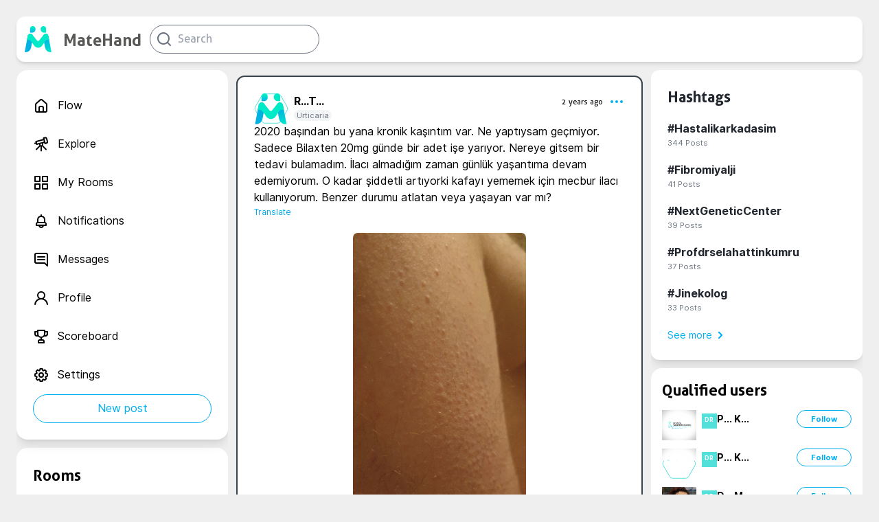

--- FILE ---
content_type: text/html; charset=utf-8
request_url: https://matehand.com/health/post/350abea4-1e0d-4a54-a048-19871bef098b
body_size: 9423
content:
<!DOCTYPE html><html><head><script>(function(w,d,s,l,i){w[l]=w[l]||[];w[l].push({'gtm.start':
                new Date().getTime(),event:'gtm.js'});var f=d.getElementsByTagName(s)[0],
                j=d.createElement(s),dl=l!='dataLayer'?'&l='+l:'';j.async=true;j.src=
                'https://www.googletagmanager.com/gtm.js?id='+i+dl;f.parentNode.insertBefore(j,f);
                })(window,document,'script','dataLayer','GTM-TZMS3HL');</script><meta name="facebook-domain-verification" content="032z5tk0m35mar6vac8i5k2nf5ixzf"/><meta charSet="utf-8"/><title>Ra T. on MateHand: 2020 başından bu yana kronik kaşıntım var. Ne yaptıysam geçmiyor. Sadece Bilaxten 20mg günde bir adet işe yarıyor. Nereye gitsem bir tedavi bulamadım. İlacı alm | MateHand</title><meta property="og:title" itemProp="name" content="Ra T. on MateHand: 2020 başından bu yana kronik kaşıntım var. Ne yaptıysam geçmiyor. Sadece Bilaxten 20mg günde bir adet işe yarıyor. Nereye gitsem bir tedavi bulamadım. İlacı alm"/><meta property="og:type" itemProp="description" content="2020 başından bu yana kronik kaşıntım var. Ne yaptıysam geçmiyor. Sadece Bilaxten 20mg günde bir adet işe yarıyor. Nereye gitsem bir tedavi bulamadım. İlacı alm"/><meta property="og:image" itemProp="image" content="https://matehand-media.s3.eu-west-1.amazonaws.com/096cb9ad-2b29-484c-bba4-be02a65525ab.png"/><link rel="shortcut icon" href="/icons/matehand.svg"/><meta name="viewport" content="width=device-width, initial-scale=1.0"/><meta name="keywords" content="Matehand, Sağlık Sosyal Medyası, Sağlık Problemleri,Doktor Bul, Sağlık Odası, Hastalık Arkadaşı, Health network,Health problems, Health rooms, Health Social Media,Doç.Dr. Hilal Özen,Hilal Özen, Hastalık Arkadaşım,hastalık arkadaş,hastalık platform,hastalık sosyal medya,hastalık topluluk,hastalık arkadaşı,metehand,hastalık arkadaşım,sağlık sosyal medya,mate hand,Doç Dr Hilal Özen,Hastalık arkadaşım,Hilal Özen,metahand,Ömer+Özen,hastalık arkadaşım, Urticaria,Ürtiker,matehand post,MateHand post,matehand gönderiler,matehand gönderiler"/><meta name="description" content="2020 başından bu yana kronik kaşıntım var. Ne yaptıysam geçmiyor. Sadece Bilaxten 20mg günde bir adet işe yarıyor. Nereye gitsem bir tedavi bulamadım. İlacı alm"/><meta name="author" content="MateHand"/><meta property="og:site_name" content="MateHand"/><meta name="twitter:image:alt" content="MateHand | Hastalık Arkadaşım / My Illness Mate"/><meta name="twitter:site" content="@CorebornLimited"/><meta name="twitter:title" content="Ra T. on MateHand: 2020 başından bu yana kronik kaşıntım var. Ne yaptıysam geçmiyor. Sadece Bilaxten 20mg günde bir adet işe yarıyor. Nereye gitsem bir tedavi bulamadım. İlacı alm"/><meta name="twitter:description" content="2020 başından bu yana kronik kaşıntım var. Ne yaptıysam geçmiyor. Sadece Bilaxten 20mg günde bir adet işe yarıyor. Nereye gitsem bir tedavi bulamadım. İlacı alm"/><meta name="twitter:creator" content="@CorebornLimited"/><meta name="twitter:image" content="https://matehand-media.s3.eu-west-1.amazonaws.com/096cb9ad-2b29-484c-bba4-be02a65525ab.png"/><meta name="twitter:card" content="summary"/><meta name="og:title" content="Ra T. on MateHand: 2020 başından bu yana kronik kaşıntım var. Ne yaptıysam geçmiyor. Sadece Bilaxten 20mg günde bir adet işe yarıyor. Nereye gitsem bir tedavi bulamadım. İlacı alm"/><meta name="og:type" content="website"/><meta name="og:url" content="matehand.com/health/post"/><meta name="og:image" content="https://matehand-media.s3.eu-west-1.amazonaws.com/096cb9ad-2b29-484c-bba4-be02a65525ab.png"/><meta name="og:description" content="2020 başından bu yana kronik kaşıntım var. Ne yaptıysam geçmiyor. Sadece Bilaxten 20mg günde bir adet işe yarıyor. Nereye gitsem bir tedavi bulamadım. İlacı alm"/><meta name="og:site_name" content="MateHand"/><meta name="og:published_time" content="2026-01-27T08:29:08.574Z"/><meta name="og:modified_time" content="2026-01-27T08:29:08.574Z"/><script type="application/ld+json">{"@context":"http://schema.org","@type":"article","name":"Ra T. on MateHand: 2020 başından bu yana kronik kaşıntım var. Ne yaptıysam geçmiyor. Sadece Bilaxten 20mg günde bir adet işe yarıyor. Nereye gitsem bir tedavi bulamadım. İlacı alm","about":"2020 başından bu yana kronik kaşıntım var. Ne yaptıysam geçmiyor. Sadece Bilaxten 20mg günde bir adet işe yarıyor. Nereye gitsem bir tedavi bulamadım. İlacı alm","url":"matehand.com/health/post"}</script><meta name="next-head-count" content="27"/><link rel="preload" href="/_next/static/css/b03d8f52f6edacc1b10a.css" as="style"/><link rel="stylesheet" href="/_next/static/css/b03d8f52f6edacc1b10a.css" data-n-g=""/><link rel="preload" href="/_next/static/css/107f7933fbcb7b4e54aa.css" as="style"/><link rel="stylesheet" href="/_next/static/css/107f7933fbcb7b4e54aa.css" data-n-p=""/><noscript data-n-css=""></noscript><link rel="preload" href="/_next/static/chunks/webpack-9a17ea1f9bfef66ec4c6.js" as="script"/><link rel="preload" href="/_next/static/chunks/framework.48a441fb05b6de80f4b9.js" as="script"/><link rel="preload" href="/_next/static/chunks/6367055610950d31c9fb75a7eb3acdb451bc34e5.cbee6b8e32b509cccbfc.js" as="script"/><link rel="preload" href="/_next/static/chunks/2811b473d83428f092d4de614c7478b5917942df.3afa3f715a1116784b84.js" as="script"/><link rel="preload" href="/_next/static/chunks/main-6c11f6fa22c57159ae1b.js" as="script"/><link rel="preload" href="/_next/static/chunks/0eceb729.f798b6264de2d78197a9.js" as="script"/><link rel="preload" href="/_next/static/chunks/a5683bfd996b4ce581d7a1885a1c6544d19cce8a.1b40de592879e7f56131.js" as="script"/><link rel="preload" href="/_next/static/chunks/5b687554bf681f2253f6c10ff687a0209d1a7abc.653ce17050accc13c8ea.js" as="script"/><link rel="preload" href="/_next/static/chunks/73d49a8a6b02ad54a0b0a00cfb6f2e824ea30e3d.9c3eb64f8a7c048ad436.js" as="script"/><link rel="preload" href="/_next/static/chunks/8545cef98610abb479382b9edd8ccb199f680d44.600ac8b482ec780567a7.js" as="script"/><link rel="preload" href="/_next/static/chunks/pages/_app-4a6f97a80b4fdc5ca696.js" as="script"/><link rel="preload" href="/_next/static/chunks/75fc9c18.af6c63e5da409560ce9f.js" as="script"/><link rel="preload" href="/_next/static/chunks/376771d49f126113c50fbf47074ad27b721c8793.54d0650139313e901bfa.js" as="script"/><link rel="preload" href="/_next/static/chunks/26029912406280e030873daa9118abf696cef29f.081b4965a46980e2a2e3.js" as="script"/><link rel="preload" href="/_next/static/chunks/26029912406280e030873daa9118abf696cef29f_CSS.6164c81b6ed04bb13dbd.js" as="script"/><link rel="preload" href="/_next/static/chunks/pages/health/post/%5BpostDetail%5D-7af62d0296bd6f4b1fc1.js" as="script"/></head><body><div id="__next"><div></div><div><div class=" flex flex-col items-center pl-6 pt-6 pr-6 home"><div class="self-center space-x-3 flex justify-between md:min-w-208 lg:min-w-308 w-full max-w-1280   shadow-md  rounded-xl p-3 bg-primary-white"><div class="flex items-center space-x-3 "><div class="flex items-center justify-center space-x-4 cursor-pointer"><div style="display:inline-block;max-width:100%;overflow:hidden;position:relative;box-sizing:border-box;margin:0"><div style="box-sizing:border-box;display:block;max-width:100%"><img style="max-width:100%;display:block;margin:0;border:none;padding:0" alt="" aria-hidden="true" role="presentation" src="[data-uri]"/></div><noscript><img alt="icon" srcSet="/_next/image?url=%2Ficons%2Fmatehand.svg&amp;w=48&amp;q=75 1x, /_next/image?url=%2Ficons%2Fmatehand.svg&amp;w=96&amp;q=75 2x" src="/icons/matehand.svg" decoding="async" style="position:absolute;top:0;left:0;bottom:0;right:0;box-sizing:border-box;padding:0;border:none;margin:auto;display:block;width:0;height:0;min-width:100%;max-width:100%;min-height:100%;max-height:100%"/></noscript><img alt="icon" src="[data-uri]" decoding="async" style="position:absolute;top:0;left:0;bottom:0;right:0;box-sizing:border-box;padding:0;border:none;margin:auto;display:block;width:0;height:0;min-width:100%;max-width:100%;min-height:100%;max-height:100%"/></div><header class="hidden sm:flex font-aller self-end text-others-brandText text-2xl ">MateHand</header></div><div class="flex items-center"><div><svg xmlns="http://www.w3.org/2000/svg" width="24" height="24" viewBox="0 0 24 24" fill="currentColor"><path d="M21.71,20.29,18,16.61A9,9,0,1,0,16.61,18l3.68,3.68a1,1,0,0,0,1.42,0A1,1,0,0,0,21.71,20.29ZM11,18a7,7,0,1,1,7-7A7,7,0,0,1,11,18Z"></path></svg></div></div></div></div><div class="flex   justify-between w-full  sm:space-x-3 max-w-1280 mt-3"><div class="hidden sm:flex flex-col  max-w-308 column"><div class="content"><div><div class="xlg:w-308px lg:w-258 max-w-308 flex flex-start sticky flex-col shadow-lg mb-3  md:min-w-208  rounded-2xl p-6 bg-primary-white "><div class=" flex justify-start  hover:text-secondary-cyan cursor-pointer  pt-4 pb-4"><div class=" flex justify-start "><div class="undefined flex curser-pointer items-center    md:hover:bg-gray-100 rounded-xl "><svg xmlns="http://www.w3.org/2000/svg" width="24" height="24" viewBox="0 0 24 24" fill="currentColor"><path d="M20,8h0L14,2.74a3,3,0,0,0-4,0L4,8a3,3,0,0,0-1,2.26V19a3,3,0,0,0,3,3H18a3,3,0,0,0,3-3V10.25A3,3,0,0,0,20,8ZM14,20H10V15a1,1,0,0,1,1-1h2a1,1,0,0,1,1,1Zm5-1a1,1,0,0,1-1,1H16V15a3,3,0,0,0-3-3H11a3,3,0,0,0-3,3v5H6a1,1,0,0,1-1-1V10.25a1,1,0,0,1,.34-.75l6-5.25a1,1,0,0,1,1.32,0l6,5.25a1,1,0,0,1,.34.75Z"></path></svg></div><div class="hidden sm:flex sm:text-sm md:text-md lg:text-md xl:text-md ml-3 font-interregular ">Flow</div></div></div><div class=" flex justify-start  hover:text-secondary-cyan cursor-pointer  pt-4 pb-4"><div class=" flex justify-start "><div class="undefined flex curser-pointer items-center    md:hover:bg-gray-100 rounded-xl "><svg xmlns="http://www.w3.org/2000/svg" width="24" height="24" viewBox="0 0 24 24" fill="currentColor"><path d="M21.9,7.59l-1-3.87A3,3,0,0,0,17.19,1.6l-1.93.52a1,1,0,0,0-.71,1.23l.26,1L4.19,7.16a1,1,0,0,0-.71,1.22l.26,1-1,.26a1,1,0,0,0,.25,2,1.09,1.09,0,0,0,.26,0l1-.27.26,1a1,1,0,0,0,.46.6,1,1,0,0,0,.5.14.75.75,0,0,0,.26,0L9,12.08v.42a2.9,2.9,0,0,0,.3,1.28l-5,5a1,1,0,0,0,1.41,1.42l5-5,.28.11V21.5a1,1,0,0,0,2,0V15.32a2.52,2.52,0,0,0,.29-.12l5,5a1,1,0,1,0,1.41-1.42l-5-5A3.09,3.09,0,0,0,15,12.5v-2l1.35-.36.25,1a1,1,0,0,0,1,.74l.26,0,1.93-.52A3,3,0,0,0,21.9,7.59ZM13,12.5a1,1,0,0,1-.28.69h0v0a1,1,0,0,1-.69.28,1,1,0,0,1-.7-.29h0a1,1,0,0,1-.29-.7v-1L13,11ZM6.19,10.76,5.67,8.83l9.66-2.59.26,1,.26,1Zm13.68-1.9a1,1,0,0,1-.61.47l-1,.26-.78-2.9L17,4.76h0l-.26-1,1-.26a1,1,0,0,1,1.23.71l1,3.87A1,1,0,0,1,19.87,8.86Z"></path></svg></div><div class="hidden sm:flex sm:text-sm md:text-md lg:text-md xl:text-md ml-3 font-interregular ">Explore</div></div></div><div class=" flex justify-start  hover:text-secondary-cyan cursor-pointer  pt-4 pb-4"><div class=" flex justify-start "><div class="undefined flex curser-pointer items-center    md:hover:bg-gray-100 rounded-xl "><svg xmlns="http://www.w3.org/2000/svg" width="24" height="24" viewBox="0 0 24 24" fill="currentColor"><path d="M10,13H3a1,1,0,0,0-1,1v7a1,1,0,0,0,1,1h7a1,1,0,0,0,1-1V14A1,1,0,0,0,10,13ZM9,20H4V15H9ZM21,2H14a1,1,0,0,0-1,1v7a1,1,0,0,0,1,1h7a1,1,0,0,0,1-1V3A1,1,0,0,0,21,2ZM20,9H15V4h5Zm1,4H14a1,1,0,0,0-1,1v7a1,1,0,0,0,1,1h7a1,1,0,0,0,1-1V14A1,1,0,0,0,21,13Zm-1,7H15V15h5ZM10,2H3A1,1,0,0,0,2,3v7a1,1,0,0,0,1,1h7a1,1,0,0,0,1-1V3A1,1,0,0,0,10,2ZM9,9H4V4H9Z"></path></svg></div><div class="hidden sm:flex sm:text-sm md:text-md lg:text-md xl:text-md ml-3 font-interregular ">My Rooms</div></div></div><div class=" flex justify-start  hover:text-secondary-cyan cursor-pointer  pt-4 pb-4"><div class=" flex justify-start "><div class="undefined flex curser-pointer items-center    md:hover:bg-gray-100 rounded-xl "><svg xmlns="http://www.w3.org/2000/svg" width="24" height="24" viewBox="0 0 24 24" fill="currentColor"><path d="M18,13.18V10a6,6,0,0,0-5-5.91V3a1,1,0,0,0-2,0V4.09A6,6,0,0,0,6,10v3.18A3,3,0,0,0,4,16v2a1,1,0,0,0,1,1H8.14a4,4,0,0,0,7.72,0H19a1,1,0,0,0,1-1V16A3,3,0,0,0,18,13.18ZM8,10a4,4,0,0,1,8,0v3H8Zm4,10a2,2,0,0,1-1.72-1h3.44A2,2,0,0,1,12,20Zm6-3H6V16a1,1,0,0,1,1-1H17a1,1,0,0,1,1,1Z"></path></svg></div><div class="hidden sm:flex sm:text-sm md:text-md lg:text-md xl:text-md ml-3 font-interregular ">Notifications</div></div></div><div class=" flex justify-start  hover:text-secondary-cyan cursor-pointer  pt-4 pb-4"><div class=" flex justify-start "><div class="undefined flex curser-pointer items-center    md:hover:bg-gray-100 rounded-xl "><svg xmlns="http://www.w3.org/2000/svg" width="24" height="24" viewBox="0 0 24 24" fill="currentColor"><path d="M17,7H7A1,1,0,0,0,7,9H17a1,1,0,0,0,0-2Zm0,4H7a1,1,0,0,0,0,2H17a1,1,0,0,0,0-2Zm2-9H5A3,3,0,0,0,2,5V15a3,3,0,0,0,3,3H16.59l3.7,3.71A1,1,0,0,0,21,22a.84.84,0,0,0,.38-.08A1,1,0,0,0,22,21V5A3,3,0,0,0,19,2Zm1,16.59-2.29-2.3A1,1,0,0,0,17,16H5a1,1,0,0,1-1-1V5A1,1,0,0,1,5,4H19a1,1,0,0,1,1,1Z"></path></svg></div><div class="hidden sm:flex sm:text-sm md:text-md lg:text-md xl:text-md ml-3 font-interregular ">Messages</div></div></div><div class=" flex justify-start  hover:text-secondary-cyan cursor-pointer  pt-4 pb-4"><div class=" flex justify-start "><div class="undefined flex curser-pointer items-center    md:hover:bg-gray-100 rounded-xl "><svg xmlns="http://www.w3.org/2000/svg" width="24" height="24" viewBox="0 0 24 24" fill="currentColor"><path d="M15.71,12.71a6,6,0,1,0-7.42,0,10,10,0,0,0-6.22,8.18,1,1,0,0,0,2,.22,8,8,0,0,1,15.9,0,1,1,0,0,0,1,.89h.11a1,1,0,0,0,.88-1.1A10,10,0,0,0,15.71,12.71ZM12,12a4,4,0,1,1,4-4A4,4,0,0,1,12,12Z"></path></svg></div><div class="hidden sm:flex sm:text-sm md:text-md lg:text-md xl:text-md ml-3 font-interregular ">Profile</div></div></div><div class=" flex justify-start  hover:text-secondary-cyan cursor-pointer  pt-4 pb-4"><div class=" flex justify-start "><div class="undefined flex curser-pointer items-center    md:hover:bg-gray-100 rounded-xl "><svg xmlns="http://www.w3.org/2000/svg" width="24" height="24" viewBox="0 0 24 24" fill="currentColor"><path d="M21,4H18V3a1,1,0,0,0-1-1H7A1,1,0,0,0,6,3V4H3A1,1,0,0,0,2,5V8a4,4,0,0,0,4,4H7.54A6,6,0,0,0,11,13.91V16H10a3,3,0,0,0-3,3v2a1,1,0,0,0,1,1h8a1,1,0,0,0,1-1V19a3,3,0,0,0-3-3H13V13.91A6,6,0,0,0,16.46,12H18a4,4,0,0,0,4-4V5A1,1,0,0,0,21,4ZM6,10A2,2,0,0,1,4,8V6H6V8a6,6,0,0,0,.35,2Zm8,8a1,1,0,0,1,1,1v1H9V19a1,1,0,0,1,1-1ZM16,8A4,4,0,0,1,8,8V4h8Zm4,0a2,2,0,0,1-2,2h-.35A6,6,0,0,0,18,8V6h2Z"></path></svg></div><div class="hidden sm:flex sm:text-sm md:text-md lg:text-md xl:text-md ml-3 font-interregular ">Scoreboard</div></div></div><div class=" flex justify-start  hover:text-secondary-cyan cursor-pointer  pt-4 pb-4"><div class=" flex justify-start "><div class="undefined flex curser-pointer items-center    md:hover:bg-gray-100 rounded-xl "><svg xmlns="http://www.w3.org/2000/svg" width="24" height="24" viewBox="0 0 24 24" fill="currentColor"><path d="M21.32,9.55l-1.89-.63.89-1.78A1,1,0,0,0,20.13,6L18,3.87a1,1,0,0,0-1.15-.19l-1.78.89-.63-1.89A1,1,0,0,0,13.5,2h-3a1,1,0,0,0-.95.68L8.92,4.57,7.14,3.68A1,1,0,0,0,6,3.87L3.87,6a1,1,0,0,0-.19,1.15l.89,1.78-1.89.63A1,1,0,0,0,2,10.5v3a1,1,0,0,0,.68.95l1.89.63-.89,1.78A1,1,0,0,0,3.87,18L6,20.13a1,1,0,0,0,1.15.19l1.78-.89.63,1.89a1,1,0,0,0,.95.68h3a1,1,0,0,0,.95-.68l.63-1.89,1.78.89A1,1,0,0,0,18,20.13L20.13,18a1,1,0,0,0,.19-1.15l-.89-1.78,1.89-.63A1,1,0,0,0,22,13.5v-3A1,1,0,0,0,21.32,9.55ZM20,12.78l-1.2.4A2,2,0,0,0,17.64,16l.57,1.14-1.1,1.1L16,17.64a2,2,0,0,0-2.79,1.16l-.4,1.2H11.22l-.4-1.2A2,2,0,0,0,8,17.64l-1.14.57-1.1-1.1L6.36,16A2,2,0,0,0,5.2,13.18L4,12.78V11.22l1.2-.4A2,2,0,0,0,6.36,8L5.79,6.89l1.1-1.1L8,6.36A2,2,0,0,0,10.82,5.2l.4-1.2h1.56l.4,1.2A2,2,0,0,0,16,6.36l1.14-.57,1.1,1.1L17.64,8a2,2,0,0,0,1.16,2.79l1.2.4ZM12,8a4,4,0,1,0,4,4A4,4,0,0,0,12,8Zm0,6a2,2,0,1,1,2-2A2,2,0,0,1,12,14Z"></path></svg></div><div class="hidden sm:flex sm:text-sm md:text-md lg:text-md xl:text-md ml-3 font-interregular ">Settings</div></div></div><button class="flex bg-primary-white p-2 justify-center items-center rounded-full hover:bg-secondary-cyan text-secondary-cyan hover:text-primary-white border border-secondary-cyan font-interregular xs:text-xs md:text-md truncate">New post</button></div></div><div class="hidden lg:flex xlg:w-308px lg:w-258 max-w-308 overflow-y-scroll  flex-start flex-col mb-3  shadow-lg space-y-3 md:min-w-208 p-6 rounded-2xl bg-primary-white"><div class="cursor-pointer"><label class="font-aller text-1375 cursor-pointer">Rooms</label></div><button class="text-primary-twgray hidden md:flex text-sm font-interregular text-secondary-cyan items-center">See more<svg xmlns="http://www.w3.org/2000/svg" width="24" height="24" viewBox="0 0 24 24" fill="currentColor" class=" font-light text-center "><path d="M14.83,11.29,10.59,7.05a1,1,0,0,0-1.42,0,1,1,0,0,0,0,1.41L12.71,12,9.17,15.54a1,1,0,0,0,0,1.41,1,1,0,0,0,.71.29,1,1,0,0,0,.71-.29l4.24-4.24A1,1,0,0,0,14.83,11.29Z"></path></svg></button></div></div></div><div class=" h-screen w-full flex flex-col  undefined column "><div><div class="overflow-y-auto flex flex-col items-center w-full"><section class="flex flex-col w-full space-y-5  mb-2  shadow-md mt-2   rounded-xl p-6 bg-primary-white "><div class="flex justify-between w-full relative "><div class="flex flex-col w-full"><div class="flex flex-row w-full"><div class="flex"><div class="flex z-10 userImage absolute"><img src="/icons/matehand.svg" alt="user" class="doctorAvatarPolygon"/></div><svg width="50" height="44" viewBox="0 0 50 44" fill="none" xmlns="http://www.w3.org/2000/svg"><path d="M2.01036 19.25C1.02788 20.9517 1.02788 23.0483 2.01036 24.75L11.1236 40.5346C12.1061 42.2363 13.9218 43.2846 15.8868 43.2846H34.1132C36.0782 43.2846 37.8939 42.2363 38.8764 40.5346L47.9896 24.75C48.9721 23.0483 48.9721 20.9517 47.9896 19.25L38.8764 3.46539C37.8939 1.76369 36.0782 0.715393 34.1133 0.715393H15.8868C13.9218 0.715393 12.1061 1.76369 11.1236 3.46539L2.01036 19.25Z" stroke="#53E0DB"></path></svg></div><div class="flex flex-col w-full" style="overflow:scroll"><div class="flex flex-row justify-between items-center"><span class="font-inter ml-2 xl-Max:text-sm text-md truncate">R...<!-- -->T...<span class="font-interregular ml-2 text-buttontext text-others-twGray truncate"></span></span><div class="flex"><div class="flex flex-1 flex-row-reverse text-center justify-between items-center"><div class="text-secondary-cyan flex curser-pointer items-center    md:hover:bg-gray-100 rounded-xl "><svg xmlns="http://www.w3.org/2000/svg" width="24" height="24" viewBox="0 0 24 24" fill="currentColor"><path d="M12,10a2,2,0,1,0,2,2A2,2,0,0,0,12,10ZM5,10a2,2,0,1,0,2,2A2,2,0,0,0,5,10Zm14,0a2,2,0,1,0,2,2A2,2,0,0,0,19,10Z"></path></svg></div><label class=" text-buttontext font-allerregular xl:mr-2  truncate">2 years ago</label></div></div></div><div class="flex items-start justify-start"><label class="font-interregular text-buttontext bg-primary-gray text-others-twGray pl-1 pr-1 ml-2 rounded-full truncate">Ürtiker</label></div></div></div></div></div><div style="margin-top:0"><span><span class="whitespace-pre-wrap font-interregular">2020 başından bu yana kronik kaşıntım var. Ne yaptıysam geçmiyor. Sadece Bilaxten 20mg günde bir adet işe yarıyor. Nereye gitsem bir tedavi bulamadım. İlacı almadığım zaman günlük yaşantıma devam edemiyorum. O kadar şiddetli artıyorki kafayı yememek için mecbur ilacı kullanıyorum</span></span></div><div><section class="flex relative max-h-520px justify-center items-center"><div class=" flex flex-col"><img src="https://matehand-media.s3.eu-west-1.amazonaws.com/096cb9ad-2b29-484c-bba4-be02a65525ab.png" alt="postImage" class="flex max-h-520px  object-fill border border-others-transparent rounded-lg" loading="lazy"/></div></section></div><div><div class="flex justify-between  w-full"><div class="flex flex-row items-center space-x-1 cursor-pointer"><div class="text-primary-black flex curser-pointer items-center    md:hover:bg-gray-100 rounded-xl "><svg xmlns="http://www.w3.org/2000/svg" width="24" height="24" viewBox="0 0 24 24" fill="currentColor"><path d="M20.16,5A6.29,6.29,0,0,0,12,4.36a6.27,6.27,0,0,0-8.16,9.48l6.21,6.22a2.78,2.78,0,0,0,3.9,0l6.21-6.22A6.27,6.27,0,0,0,20.16,5Zm-1.41,7.46-6.21,6.21a.76.76,0,0,1-1.08,0L5.25,12.43a4.29,4.29,0,0,1,0-6,4.27,4.27,0,0,1,6,0,1,1,0,0,0,1.42,0,4.27,4.27,0,0,1,6,0A4.29,4.29,0,0,1,18.75,12.43Z"></path></svg></div><label class="font-interregular text-buttontext cursor-pointer">0</label></div><div class="flex flex-row items-center space-x-1 cursor-pointer"><div class="text-primary-black flex curser-pointer items-center    md:hover:bg-gray-100 rounded-xl "><svg xmlns="http://www.w3.org/2000/svg" width="24" height="24" viewBox="0 0 24 24" fill="currentColor"><path d="M20.16,4.61A6.27,6.27,0,0,0,12,4a6.27,6.27,0,0,0-8.16,9.48l7.45,7.46a1,1,0,0,0,1.42,0l7.45-7.46A6.27,6.27,0,0,0,20.16,4.61Zm-1.41,7.45L12,18.81,5.25,12.06a4.26,4.26,0,0,1,5.54-6.45l-1.71,4a1,1,0,0,0,0,.83,1,1,0,0,0,.65.53l2.77.7L11.1,14.56a1,1,0,0,0,.46,1.34A1,1,0,0,0,12,16a1,1,0,0,0,.9-.56l2-4a1,1,0,0,0,0-.86,1.05,1.05,0,0,0-.67-.55l-2.83-.71,1.45-3.39a4.26,4.26,0,0,1,5.92,6.13Z"></path></svg></div><label class="font-interregular text-buttontext cursor-pointer">0</label></div><div class="flex flex-row items-center space-x-1" style="cursor:pointer"><div class="undefined flex curser-pointer items-center    md:hover:bg-gray-100 rounded-xl "><svg xmlns="http://www.w3.org/2000/svg" width="24" height="24" viewBox="0 0 24 24" fill="currentColor"><path d="M12,2A10,10,0,0,0,2,12a9.89,9.89,0,0,0,2.26,6.33l-2,2a1,1,0,0,0-.21,1.09A1,1,0,0,0,3,22h9A10,10,0,0,0,12,2Zm0,18H5.41l.93-.93a1,1,0,0,0,0-1.41A8,8,0,1,1,12,20Zm5-9H7a1,1,0,0,0,0,2H17a1,1,0,0,0,0-2Zm-2,4H9a1,1,0,0,0,0,2h6a1,1,0,0,0,0-2ZM9,9h6a1,1,0,0,0,0-2H9A1,1,0,0,0,9,9Z"></path></svg></div><label class="font-interregular text-buttontext" style="cursor:pointer">1</label></div><div class="flex flex-row items-center space-x-1" style="cursor:pointer"><div class="text-primary-black flex curser-pointer items-center    md:hover:bg-gray-100 rounded-xl "><svg xmlns="http://www.w3.org/2000/svg" width="24" height="24" viewBox="0 0 24 24" fill="currentColor"><path d="M21,11a1,1,0,0,0-1,1,8.05,8.05,0,1,1-2.22-5.5h-2.4a1,1,0,0,0,0,2h4.53a1,1,0,0,0,1-1V3a1,1,0,0,0-2,0V4.77A10,10,0,1,0,22,12,1,1,0,0,0,21,11Z"></path></svg></div><label class="font-interregular text-buttontext" style="cursor:pointer">0</label></div></div></div></section><div class="flex min-w-min  items-center justify-center shadow-md  rounded-xl bg-primary-white w-full min-w-min flex-col"><div class="flex flex-col w-full min-w-min pl-8 pt-8 pr-8"><textarea class="textarea flex flex-col w-full  bg-transparent outline-none  overflow-y-scroll max-h-450px mb-2" placeholder="Yeni Yorum Oluştur" name="newPost" maxLength="1000" minLength="7"></textarea><div class="relative"></div></div><div class="border border-others-twGray bg-others-twGray w-11/12 mt-4 opacity-25"></div><div class="flex flex-col w-full relative"><div class="flex p-3 flex-row justify-between"><div class="flex flex-row"><button class="text-primary-twgray m-2"><svg xmlns="http://www.w3.org/2000/svg" width="24" height="24" viewBox="0 0 24 24" fill="currentColor"><path d="M9,11a1,1,0,1,0-1-1A1,1,0,0,0,9,11Zm3-9A10,10,0,1,0,22,12,10,10,0,0,0,12,2Zm0,18a8,8,0,1,1,8-8A8,8,0,0,1,12,20Zm3-7H9a1,1,0,0,0-1,1,4,4,0,0,0,8,0A1,1,0,0,0,15,13Zm-3,3a2,2,0,0,1-1.73-1h3.46A2,2,0,0,1,12,16Zm3-7a1,1,0,1,0,1,1A1,1,0,0,0,15,9Z"></path></svg></button><div class="flex justify-center"><div tabindex="0" class="flex m-2"><input type="file" accept=".jpeg, .png, .jpg" style="display:none" autoComplete="off" tabindex="-1"/><div class="undefined flex curser-pointer items-center    md:hover:bg-gray-100 rounded-xl "><svg xmlns="http://www.w3.org/2000/svg" width="24" height="24" viewBox="0 0 24 24" fill="currentColor" class="text-primary-twgray"><path d="M19,4H5A3,3,0,0,0,2,7V17a3,3,0,0,0,3,3H19a3,3,0,0,0,3-3V7A3,3,0,0,0,19,4ZM5,18a1,1,0,0,1-1-1V14.58l3.3-3.29a1,1,0,0,1,1.4,0L15.41,18Zm15-1a1,1,0,0,1-1,1h-.77l-3.81-3.83.88-.88a1,1,0,0,1,1.4,0L20,16.58Zm0-3.24-1.88-1.87a3.06,3.06,0,0,0-4.24,0l-.88.88L10.12,9.89a3.06,3.06,0,0,0-4.24,0L4,11.76V7A1,1,0,0,1,5,6H19a1,1,0,0,1,1,1Z"></path></svg></div></div></div></div><div class="flex flex-row items-center"><label class="text-center font-allerregular opacity-75 text-primary-twgray">0<!-- -->/1000</label><div class="border border-others-twGray bg-others-twGray h-full ml-2 opacity-25"></div><button class="text-secondary-cyan m-2"><svg xmlns="http://www.w3.org/2000/svg" width="24" height="24" viewBox="0 0 24 24" fill="currentColor"><path d="M20.34,9.32l-14-7a3,3,0,0,0-4.08,3.9l2.4,5.37h0a1.06,1.06,0,0,1,0,.82l-2.4,5.37A3,3,0,0,0,5,22a3.14,3.14,0,0,0,1.35-.32l14-7a3,3,0,0,0,0-5.36Zm-.89,3.57-14,7a1,1,0,0,1-1.35-1.3l2.39-5.37A2,2,0,0,0,6.57,13h6.89a1,1,0,0,0,0-2H6.57a2,2,0,0,0-.08-.22L4.1,5.41a1,1,0,0,1,1.35-1.3l14,7a1,1,0,0,1,0,1.78Z"></path></svg></button></div></div></div></div><div class="w-full"><section class="flex flex-col w-full space-y-5  mb-2  shadow-md mt-2   rounded-xl p-6 bg-primary-white "><div class="flex justify-between w-full relative "><div class="flex flex-col w-full"><div class="flex flex-row w-full"><div class="flex"><div class="flex z-10 userImage absolute"><img src="/icons/matehand.svg" alt="user" class="doctorAvatarPolygon"/></div><svg width="50" height="44" viewBox="0 0 50 44" fill="none" xmlns="http://www.w3.org/2000/svg"><path d="M2.01036 19.25C1.02788 20.9517 1.02788 23.0483 2.01036 24.75L11.1236 40.5346C12.1061 42.2363 13.9218 43.2846 15.8868 43.2846H34.1132C36.0782 43.2846 37.8939 42.2363 38.8764 40.5346L47.9896 24.75C48.9721 23.0483 48.9721 20.9517 47.9896 19.25L38.8764 3.46539C37.8939 1.76369 36.0782 0.715393 34.1133 0.715393H15.8868C13.9218 0.715393 12.1061 1.76369 11.1236 3.46539L2.01036 19.25Z" stroke="#53E0DB"></path></svg></div><div class="flex flex-col w-full" style="overflow:scroll"><div class="flex flex-row justify-between items-center"><span class="font-inter ml-2 xl-Max:text-sm text-md truncate">7...<!-- -->....<span class="font-interregular ml-2 text-buttontext text-others-twGray truncate"></span></span><div class="flex"><div class="flex flex-1 flex-row-reverse text-center justify-between items-center"><div class="text-secondary-cyan flex curser-pointer items-center    md:hover:bg-gray-100 rounded-xl "><svg xmlns="http://www.w3.org/2000/svg" width="24" height="24" viewBox="0 0 24 24" fill="currentColor"><path d="M12,10a2,2,0,1,0,2,2A2,2,0,0,0,12,10ZM5,10a2,2,0,1,0,2,2A2,2,0,0,0,5,10Zm14,0a2,2,0,1,0,2,2A2,2,0,0,0,19,10Z"></path></svg></div><label class=" text-buttontext font-allerregular xl:mr-2  truncate">2 years ago</label></div></div></div><div class="flex items-start justify-start"><label class="font-interregular text-buttontext bg-primary-gray text-others-twGray pl-1 pr-1 ml-2 rounded-full truncate">Ürtiker</label></div></div></div></div></div><div style="margin-top:0"><span><span class="whitespace-pre-wrap font-interregular">Ben yaşadım ancak bilaxteni gece içmeyiniz uykusuzluktan fena olursunuz ayrıca size iyi gelmeyen gıdaları bulmalısınız bu durum için. Mesela ben çiğ çeri veya sera domatesini bıraktım artık. Çok fazla kaju,dut kurusu ve turna yemişi yediğimde de oluyor. Acılı ezmede de çiğ domate</span></span></div><div><div class="flex justify-between  w-full"><div class="flex flex-row items-center space-x-1 cursor-pointer"><div class="text-primary-black flex curser-pointer items-center    md:hover:bg-gray-100 rounded-xl "><svg xmlns="http://www.w3.org/2000/svg" width="24" height="24" viewBox="0 0 24 24" fill="currentColor"><path d="M20.16,5A6.29,6.29,0,0,0,12,4.36a6.27,6.27,0,0,0-8.16,9.48l6.21,6.22a2.78,2.78,0,0,0,3.9,0l6.21-6.22A6.27,6.27,0,0,0,20.16,5Zm-1.41,7.46-6.21,6.21a.76.76,0,0,1-1.08,0L5.25,12.43a4.29,4.29,0,0,1,0-6,4.27,4.27,0,0,1,6,0,1,1,0,0,0,1.42,0,4.27,4.27,0,0,1,6,0A4.29,4.29,0,0,1,18.75,12.43Z"></path></svg></div><label class="font-interregular text-buttontext cursor-pointer">0</label></div><div class="flex flex-row items-center space-x-1 cursor-pointer"><div class="text-primary-black flex curser-pointer items-center    md:hover:bg-gray-100 rounded-xl "><svg xmlns="http://www.w3.org/2000/svg" width="24" height="24" viewBox="0 0 24 24" fill="currentColor"><path d="M20.16,4.61A6.27,6.27,0,0,0,12,4a6.27,6.27,0,0,0-8.16,9.48l7.45,7.46a1,1,0,0,0,1.42,0l7.45-7.46A6.27,6.27,0,0,0,20.16,4.61Zm-1.41,7.45L12,18.81,5.25,12.06a4.26,4.26,0,0,1,5.54-6.45l-1.71,4a1,1,0,0,0,0,.83,1,1,0,0,0,.65.53l2.77.7L11.1,14.56a1,1,0,0,0,.46,1.34A1,1,0,0,0,12,16a1,1,0,0,0,.9-.56l2-4a1,1,0,0,0,0-.86,1.05,1.05,0,0,0-.67-.55l-2.83-.71,1.45-3.39a4.26,4.26,0,0,1,5.92,6.13Z"></path></svg></div><label class="font-interregular text-buttontext cursor-pointer">0</label></div><div class="flex flex-row items-center space-x-1" style="cursor:pointer"><div class="text-primary-black flex curser-pointer items-center    md:hover:bg-gray-100 rounded-xl "><svg xmlns="http://www.w3.org/2000/svg" width="24" height="24" viewBox="0 0 24 24" fill="currentColor"><path d="M21,11a1,1,0,0,0-1,1,8.05,8.05,0,1,1-2.22-5.5h-2.4a1,1,0,0,0,0,2h4.53a1,1,0,0,0,1-1V3a1,1,0,0,0-2,0V4.77A10,10,0,1,0,22,12,1,1,0,0,0,21,11Z"></path></svg></div><label class="font-interregular text-buttontext" style="cursor:pointer">0</label></div></div></div></section></div><p class="m-4">No Comment</p></div></div></div><div class="hidden lg:flex   flex-col  max-w-308  mb-3 column"><div class="content"><div class="xlg:w-308px lg:w-258 max-w-308 rounded-xl shadow-lg flex-start flex-col mb-3  space-y-5 md:min-w-208 p-6  rounded-xl bg-primary-white"><p class="font truncate font-bold text-loginRightSize font-aller text-1375 text-primary-black cursor-pointer">Hashtags</p></div><div><div><div class="xlg:w-308px lg:w-258 max-w-308 flex flex-col flex-start   md:min-w-208   shadow-lg  mb-3  rounded-2xl p-4  bg-primary-white"><header class="font-aller text-1375 cursor-pointer">Qualified users</header><button class="p-2 text-primary-twgray hidden md:flex text-sm font-interregular text-secondary-cyan items-center">See more<svg xmlns="http://www.w3.org/2000/svg" width="24" height="24" viewBox="0 0 24 24" fill="currentColor" class=" font-light text-center "><path d="M14.83,11.29,10.59,7.05a1,1,0,0,0-1.42,0,1,1,0,0,0,0,1.41L12.71,12,9.17,15.54a1,1,0,0,0,0,1.41,1,1,0,0,0,.71.29,1,1,0,0,0,.71-.29l4.24-4.24A1,1,0,0,0,14.83,11.29Z"></path></svg></button></div></div></div></div></div></div><div><div id="snackbar" class=""></div></div><div id="mobile-app-popup" tabindex="-1" style="z-index:9999" class="transition-all sm:hidden border-b-0 overflow-y-auto overflow-x-hidden fixed bottom-0 right-0 left-0  w-full md:inset-0 h-modal md:h-full hide"><div class="relative w-full h-full md:h-auto"><div class="relative bg-white rounded-lg border-b-0 shadow"><div class="flex justify-between items-center p-5 pb-0 rounded-t-md border-t"><div style="display:inline-block;max-width:100%;overflow:hidden;position:relative;box-sizing:border-box;margin:0"><div style="box-sizing:border-box;display:block;max-width:100%"><img style="max-width:100%;display:block;margin:0;border:none;padding:0" alt="" aria-hidden="true" role="presentation" src="[data-uri]"/></div><noscript><img srcSet="/_next/image?url=%2Ficons%2Fmatehand.svg&amp;w=32&amp;q=75 1x, /_next/image?url=%2Ficons%2Fmatehand.svg&amp;w=64&amp;q=75 2x" src="/icons/matehand.svg" decoding="async" style="position:absolute;top:0;left:0;bottom:0;right:0;box-sizing:border-box;padding:0;border:none;margin:auto;display:block;width:0;height:0;min-width:100%;max-width:100%;min-height:100%;max-height:100%"/></noscript><img src="[data-uri]" decoding="async" style="position:absolute;top:0;left:0;bottom:0;right:0;box-sizing:border-box;padding:0;border:none;margin:auto;display:block;width:0;height:0;min-width:100%;max-width:100%;min-height:100%;max-height:100%"/></div><h3 class="text-xl ml-2 font-medium sm:flex font-aller self-end text-others-brandText ">MateHand</h3><button type="button" class="text-gray-400 bg-transparent hover:bg-gray-200 hover:text-gray-900 rounded-lg text-sm p-1.5 ml-auto inline-flex items-center" data-modal-toggle="mobile-app-popup"><svg class="w-5 h-5" fill="currentColor" viewBox="0 0 20 20" xmlns="http://www.w3.org/2000/svg"><path fill-rule="evenodd" d="M4.293 4.293a1 1 0 011.414 0L10 8.586l4.293-4.293a1 1 0 111.414 1.414L11.414 10l4.293 4.293a1 1 0 01-1.414 1.414L10 11.414l-4.293 4.293a1 1 0 01-1.414-1.414L8.586 10 4.293 5.707a1 1 0 010-1.414z" clip-rule="evenodd"></path></svg></button></div><div class="p-4 space-y-2"><p class="text-base leading-relaxed text-gray-500">Would you like to try our mobile application?</p></div><div class="flex items-center p-4 space-x-2 justify-around rounded-b border-t border-b-0 border-gray-200"><a href="https://play.google.com/store/apps/details?id=com.coreborn.matehand&amp;hl=tr&amp;gl=US"><div style="background-image:url(/icons/play-store128.png);background-repeat:no-repeat;background-size:cover;height:44px;width:128px;background-position:center"></div></a><a href="https://apps.apple.com/tr/app/matehand-hastal%C4%B1k-arkada%C5%9F%C4%B1m/id1558209387?l=tr" class="flex flex-row items-center"><div style="background-image:url(/icons/app-store128.png);background-repeat:no-repeat;background-size:cover;height:44px;width:128px;background-position:center"></div></a></div></div></div></div><div class="sm:hidden z-50 w-full fixed bottom-0 justify-around border-b rounded-t-lg border-gray-200 dark:border-gray-700 bg-primary-white"><ul class="bottom-nav-container"><li class="mr-1"><a class="bottom-nav-item  
                    " aria-current="page"><div class="undefined flex curser-pointer items-center    md:hover:bg-gray-100 rounded-xl "><svg xmlns="http://www.w3.org/2000/svg" width="24" height="24" viewBox="0 0 24 24" fill="currentColor" class="bottom-nav-item-icon 
                        
                      "><path d="M20,8h0L14,2.74a3,3,0,0,0-4,0L4,8a3,3,0,0,0-1,2.26V19a3,3,0,0,0,3,3H18a3,3,0,0,0,3-3V10.25A3,3,0,0,0,20,8ZM14,20H10V15a1,1,0,0,1,1-1h2a1,1,0,0,1,1,1Zm5-1a1,1,0,0,1-1,1H16V15a3,3,0,0,0-3-3H11a3,3,0,0,0-3,3v5H6a1,1,0,0,1-1-1V10.25a1,1,0,0,1,.34-.75l6-5.25a1,1,0,0,1,1.32,0l6,5.25a1,1,0,0,1,.34.75Z"></path></svg></div><span class="xs-sm-Max:hidden">Explore</span></a></li><li class="mr-1"><a class="bottom-nav-item  
                    " aria-current="page"><div class="undefined flex curser-pointer items-center    md:hover:bg-gray-100 rounded-xl "><svg xmlns="http://www.w3.org/2000/svg" width="24" height="24" viewBox="0 0 24 24" fill="currentColor" class="bottom-nav-item-icon 
                        
                      "><path d="M10,13H3a1,1,0,0,0-1,1v7a1,1,0,0,0,1,1h7a1,1,0,0,0,1-1V14A1,1,0,0,0,10,13ZM9,20H4V15H9ZM21,2H14a1,1,0,0,0-1,1v7a1,1,0,0,0,1,1h7a1,1,0,0,0,1-1V3A1,1,0,0,0,21,2ZM20,9H15V4h5Zm1,4H14a1,1,0,0,0-1,1v7a1,1,0,0,0,1,1h7a1,1,0,0,0,1-1V14A1,1,0,0,0,21,13Zm-1,7H15V15h5ZM10,2H3A1,1,0,0,0,2,3v7a1,1,0,0,0,1,1h7a1,1,0,0,0,1-1V3A1,1,0,0,0,10,2ZM9,9H4V4H9Z"></path></svg></div><span class="xs-sm-Max:hidden">My Rooms</span></a></li><div class="relative cursor-pointer xs-sm-Max:p-1 p-2 border-b rounded-full -top-7"><div class="bg-others-riverBed rounded-full p-1"><svg xmlns="http://www.w3.org/2000/svg" width="33" height="33" viewBox="0 0 24 24" fill="#fff"><path d="M19,11H13V5a1,1,0,0,0-2,0v6H5a1,1,0,0,0,0,2h6v6a1,1,0,0,0,2,0V13h6a1,1,0,0,0,0-2Z"></path></svg></div></div><li class="mr-1"><a class="bottom-nav-item  
                    " aria-current="page"><div class="undefined flex curser-pointer items-center    md:hover:bg-gray-100 rounded-xl "><svg xmlns="http://www.w3.org/2000/svg" width="24" height="24" viewBox="0 0 24 24" fill="currentColor" class="bottom-nav-item-icon 
                        
                      "><path d="M17,7H7A1,1,0,0,0,7,9H17a1,1,0,0,0,0-2Zm0,4H7a1,1,0,0,0,0,2H17a1,1,0,0,0,0-2Zm2-9H5A3,3,0,0,0,2,5V15a3,3,0,0,0,3,3H16.59l3.7,3.71A1,1,0,0,0,21,22a.84.84,0,0,0,.38-.08A1,1,0,0,0,22,21V5A3,3,0,0,0,19,2Zm1,16.59-2.29-2.3A1,1,0,0,0,17,16H5a1,1,0,0,1-1-1V5A1,1,0,0,1,5,4H19a1,1,0,0,1,1,1Z"></path></svg></div><span class="xs-sm-Max:hidden">Messages</span></a></li><li class="mr-1"><a class="bottom-nav-item  
                    " aria-current="page"><div class="undefined flex curser-pointer items-center    md:hover:bg-gray-100 rounded-xl "><svg xmlns="http://www.w3.org/2000/svg" width="24" height="24" viewBox="0 0 24 24" fill="currentColor" class="bottom-nav-item-icon 
                        
                      "><path d="M15.71,12.71a6,6,0,1,0-7.42,0,10,10,0,0,0-6.22,8.18,1,1,0,0,0,2,.22,8,8,0,0,1,15.9,0,1,1,0,0,0,1,.89h.11a1,1,0,0,0,.88-1.1A10,10,0,0,0,15.71,12.71ZM12,12a4,4,0,1,1,4-4A4,4,0,0,1,12,12Z"></path></svg></div><span class="xs-sm-Max:hidden">Profile</span></a></li></ul></div></div></div></div><script id="__NEXT_DATA__" type="application/json">{"props":{"props":{"token":null},"__N_SSP":true,"pageProps":{"mainPostData":{"message":"fetched","post":{"content":"2020 başından bu yana kronik kaşıntım var. Ne yaptıysam geçmiyor. Sadece Bilaxten 20mg günde bir adet işe yarıyor. Nereye gitsem bir tedavi bulamadım. İlacı almadığım zaman günlük yaşantıma devam edemiyorum. O kadar şiddetli artıyorki kafayı yememek için mecbur ilacı kullanıyorum. Benzer durumu atlatan veya yaşayan var mı?","created_at":"2023-08-05T22:23:34.921164+00:00","data":null,"post_language":"tr","color_id":5,"likeCount":{"aggregate":{"count":0}},"unlikeCount":{"aggregate":{"count":0}},"unLikeUser":[],"LikeUser":[],"id":"350abea4-1e0d-4a54-a048-19871bef098b","room":{"name":{"en":"Urticaria","tr":"Ürtiker"},"id":"5ddad748-dc4b-429c-8fce-6744905ff991"},"media":[{"path":"https://matehand-media.s3.eu-west-1.amazonaws.com/096cb9ad-2b29-484c-bba4-be02a65525ab.png"}],"post_share_count":null,"source_post_id":null,"child_post":null,"child_comment":null,"comments":[{"created_at":"2023-08-06T21:54:56.239446+00:00","content":"Ben yaşadım ancak bilaxteni gece içmeyiniz uykusuzluktan fena olursunuz ayrıca size iyi gelmeyen gıdaları bulmalısınız bu durum için. Mesela ben çiğ çeri veya sera domatesini bıraktım artık. Çok fazla kaju,dut kurusu ve turna yemişi yediğimde de oluyor. Acılı ezmede de çiğ domates var mesela onu da tüketmiyorum artık. Alerji testi yaptırmadım kendim belirledim bana dokunanları. ","data":null,"color_id":3,"id":"4c91d960-8ebc-4135-8615-13d560de2c4a","parent_id":"350abea4-1e0d-4a54-a048-19871bef098b","post_language":"tr","room_id":null,"user_id":"e8d103e8-5aa4-4052-a628-b063ae4ff290","ip":null,"comment_share_count":null,"user":{"badge":null,"id":"e8d103e8-5aa4-4052-a628-b063ae4ff290","name":"75hcpynnyq","surname":".","username":"75hcpynnyq","images":null},"parent_post":{"room":{"id":"5ddad748-dc4b-429c-8fce-6744905ff991","name":{"en":"Urticaria","tr":"Ürtiker"}}},"media":[]}],"comments_count":1},"user":{"badge":null,"surname":"T.","username":"tunckol","name":"Ra","id":"d973e296-6134-4594-9ca0-8ae1ef5c0a20"},"postType":2},"url":"matehand.com"}},"page":"/health/post/[postDetail]","query":{"postDetail":"350abea4-1e0d-4a54-a048-19871bef098b"},"buildId":"AzRpF_R6vqQq719v9Eje6","isFallback":false,"gssp":true,"appGip":true}</script><script nomodule="" src="/_next/static/chunks/polyfills-7a4ac0f109eccf7a148f.js"></script><script src="/_next/static/chunks/webpack-9a17ea1f9bfef66ec4c6.js" async=""></script><script src="/_next/static/chunks/framework.48a441fb05b6de80f4b9.js" async=""></script><script src="/_next/static/chunks/6367055610950d31c9fb75a7eb3acdb451bc34e5.cbee6b8e32b509cccbfc.js" async=""></script><script src="/_next/static/chunks/2811b473d83428f092d4de614c7478b5917942df.3afa3f715a1116784b84.js" async=""></script><script src="/_next/static/chunks/main-6c11f6fa22c57159ae1b.js" async=""></script><script src="/_next/static/chunks/0eceb729.f798b6264de2d78197a9.js" async=""></script><script src="/_next/static/chunks/a5683bfd996b4ce581d7a1885a1c6544d19cce8a.1b40de592879e7f56131.js" async=""></script><script src="/_next/static/chunks/5b687554bf681f2253f6c10ff687a0209d1a7abc.653ce17050accc13c8ea.js" async=""></script><script src="/_next/static/chunks/73d49a8a6b02ad54a0b0a00cfb6f2e824ea30e3d.9c3eb64f8a7c048ad436.js" async=""></script><script src="/_next/static/chunks/8545cef98610abb479382b9edd8ccb199f680d44.600ac8b482ec780567a7.js" async=""></script><script src="/_next/static/chunks/pages/_app-4a6f97a80b4fdc5ca696.js" async=""></script><script src="/_next/static/chunks/75fc9c18.af6c63e5da409560ce9f.js" async=""></script><script src="/_next/static/chunks/376771d49f126113c50fbf47074ad27b721c8793.54d0650139313e901bfa.js" async=""></script><script src="/_next/static/chunks/26029912406280e030873daa9118abf696cef29f.081b4965a46980e2a2e3.js" async=""></script><script src="/_next/static/chunks/26029912406280e030873daa9118abf696cef29f_CSS.6164c81b6ed04bb13dbd.js" async=""></script><script src="/_next/static/chunks/pages/health/post/%5BpostDetail%5D-7af62d0296bd6f4b1fc1.js" async=""></script><script src="/_next/static/AzRpF_R6vqQq719v9Eje6/_buildManifest.js" async=""></script><script src="/_next/static/AzRpF_R6vqQq719v9Eje6/_ssgManifest.js" async=""></script><noscript><iframe src="https://www.googletagmanager.com/ns.html?id=GTM-TZMS3HL" height="0" width="0" style="display:none;visibility:hidden"></iframe></noscript></body></html>

--- FILE ---
content_type: text/plain
request_url: https://ipv4.icanhazip.com/
body_size: 4
content:
18.221.249.69


--- FILE ---
content_type: application/javascript; charset=utf-8
request_url: https://matehand.com/_next/static/AzRpF_R6vqQq719v9Eje6/_buildManifest.js
body_size: 1076
content:
self.__BUILD_MANIFEST = (function(a,b,c,d,e){return {__rewrites:{beforeFiles:[],afterFiles:[],fallback:[]},"/":[b,a,c,d,e,"static\u002Fchunks\u002Fpages\u002Findex-c04653cda9623901c626.js"],"/404":[b,a,c,d,e,"static\u002Fchunks\u002Fpages\u002F404-87ecc8ea4e8d94adc5ea.js"],"/_error":["static\u002Fchunks\u002Fpages\u002F_error-561f42a532c1cd2edb12.js"],"/about":[b,a,c,d,e,"static\u002Fchunks\u002Fpages\u002Fabout-29b234c711771737127d.js"],"/external":["static\u002Fchunks\u002Fpages\u002Fexternal-8f00ddfd855008a730ba.js"],"/forgot":[b,a,c,d,e,"static\u002Fchunks\u002Fpages\u002Fforgot-c4b25eba9c7bbe32472b.js"],"/health/beanexpert":[b,a,c,d,e,"static\u002Fchunks\u002Fpages\u002Fhealth\u002Fbeanexpert-d1d66e5145242efc23e6.js"],"/health/experts":[b,a,c,d,e,"static\u002Fchunks\u002Fpages\u002Fhealth\u002Fexperts-045bd43e93c48c3d9d57.js"],"/health/explore":[b,a,c,d,e,"static\u002Fchunks\u002Fpages\u002Fhealth\u002Fexplore-247797e192ddf43ee1d2.js"],"/health/explore/[discoversingle]":[b,a,c,d,e,"static\u002Fchunks\u002Fpages\u002Fhealth\u002Fexplore\u002F[discoversingle]-bca8c28873ce5176a683.js"],"/health/external":[b,a,c,d,e,"static\u002Fchunks\u002Fpages\u002Fhealth\u002Fexternal-ec7b2b536386fa8d1150.js"],"/health/flow":[b,a,c,d,e,"static\u002Fchunks\u002Fpages\u002Fhealth\u002Fflow-cf012ec47282cff641c9.js"],"/health/hashtags":[b,a,c,d,e,"static\u002Fchunks\u002Fpages\u002Fhealth\u002Fhashtags-c3d0b1b02db8ea992778.js"],"/health/messages":[b,a,c,d,e,"static\u002Fchunks\u002Fpages\u002Fhealth\u002Fmessages-84c2fa46283d5d7bb3b4.js"],"/health/myrooms":[b,a,c,d,e,"static\u002Fchunks\u002Fpages\u002Fhealth\u002Fmyrooms-826b4ef61d5b6d36c6f2.js"],"/health/notifications":[b,a,c,d,e,"static\u002Fchunks\u002Fpages\u002Fhealth\u002Fnotifications-e6482fb9389b0faa45d0.js"],"/health/post":[b,a,c,d,e,"static\u002Fchunks\u002Fpages\u002Fhealth\u002Fpost-e224e5d3b13a29ed6ebd.js"],"/health/post/[postDetail]":[b,a,c,d,e,"static\u002Fchunks\u002Fpages\u002Fhealth\u002Fpost\u002F[postDetail]-7af62d0296bd6f4b1fc1.js"],"/health/profile":[b,a,c,d,e,"static\u002Fchunks\u002Fpages\u002Fhealth\u002Fprofile-566377a94ea256203ef5.js"],"/health/profile/[profilesingle]":[b,a,c,d,e,"static\u002Fchunks\u002Fpages\u002Fhealth\u002Fprofile\u002F[profilesingle]-e85a1e9b0eb93556bb03.js"],"/health/rooms":[b,a,c,d,e,"static\u002Fchunks\u002Fpages\u002Fhealth\u002Frooms-3f6436aa597008012919.js"],"/health/rooms/[roomsingle]":[b,a,c,d,e,"static\u002Fchunks\u002Fpages\u002Fhealth\u002Frooms\u002F[roomsingle]-3f507b00d57ece3e6eb6.js"],"/health/scoreboard":[b,a,c,d,e,"static\u002Fchunks\u002Fpages\u002Fhealth\u002Fscoreboard-68fef9513ca7b1167278.js"],"/health/searchresult":[b,a,c,d,e,"static\u002Fchunks\u002Fpages\u002Fhealth\u002Fsearchresult-468586c3fb119cf8a5c8.js"],"/health/settings":[b,a,c,d,e,"static\u002Fchunks\u002Fpages\u002Fhealth\u002Fsettings-d2013ae6b8d20850d008.js"],"/health_post.xml":["static\u002Fchunks\u002Fpages\u002Fhealth_post.xml-427f33949a8b360a4559.js"],"/landing_page":["static\u002Fchunks\u002Fd7eeaac4.3dc988bee28282cf6c2a.js","static\u002Fchunks\u002F1a48c3c1.62bd29949d04c5514593.js","static\u002Fchunks\u002F6728d85a.4ca64073e2d989497572.js","static\u002Fchunks\u002Fae51ba48.fa17d10547665bef2078.js","static\u002Fchunks\u002F78e521c3.95d87c946e0bda60b64a.js",a,"static\u002Fcss\u002F56624fd21b9edf4c7b32.css","static\u002Fchunks\u002Fpages\u002Flanding_page-e8725a58badfc9b94132.js"],"/login":[b,a,c,d,e,"static\u002Fchunks\u002Fpages\u002Flogin-4a9554e443f65ddad553.js"],"/matehand-download":["static\u002Fchunks\u002Fpages\u002Fmatehand-download-b87e1069aab803f987e0.js"],"/newpassword":[b,a,c,d,e,"static\u002Fchunks\u002Fpages\u002Fnewpassword-345af9667c07450f649b.js"],"/privacy":[b,a,c,d,e,"static\u002Fchunks\u002Fpages\u002Fprivacy-1ecc09c196b0241b4107.js"],"/signup":[b,a,c,d,e,"static\u002Fchunks\u002Fpages\u002Fsignup-17f72be04c9b5ef578fd.js"],"/terms":[b,a,c,d,e,"static\u002Fchunks\u002Fpages\u002Fterms-d050371407df8f87cbc7.js"],sortedPages:["\u002F","\u002F404","\u002F_app","\u002F_error","\u002Fabout","\u002Fexternal","\u002Fforgot","\u002Fhealth\u002Fbeanexpert","\u002Fhealth\u002Fexperts","\u002Fhealth\u002Fexplore","\u002Fhealth\u002Fexplore\u002F[discoversingle]","\u002Fhealth\u002Fexternal","\u002Fhealth\u002Fflow","\u002Fhealth\u002Fhashtags","\u002Fhealth\u002Fmessages","\u002Fhealth\u002Fmyrooms","\u002Fhealth\u002Fnotifications","\u002Fhealth\u002Fpost","\u002Fhealth\u002Fpost\u002F[postDetail]","\u002Fhealth\u002Fprofile","\u002Fhealth\u002Fprofile\u002F[profilesingle]","\u002Fhealth\u002Frooms","\u002Fhealth\u002Frooms\u002F[roomsingle]","\u002Fhealth\u002Fscoreboard","\u002Fhealth\u002Fsearchresult","\u002Fhealth\u002Fsettings","\u002Fhealth_post.xml","\u002Flanding_page","\u002Flogin","\u002Fmatehand-download","\u002Fnewpassword","\u002Fprivacy","\u002Fsignup","\u002Fterms"]}}("static\u002Fchunks\u002F376771d49f126113c50fbf47074ad27b721c8793.54d0650139313e901bfa.js","static\u002Fchunks\u002F75fc9c18.af6c63e5da409560ce9f.js","static\u002Fchunks\u002F26029912406280e030873daa9118abf696cef29f.081b4965a46980e2a2e3.js","static\u002Fcss\u002F107f7933fbcb7b4e54aa.css","static\u002Fchunks\u002F26029912406280e030873daa9118abf696cef29f_CSS.6164c81b6ed04bb13dbd.js"));self.__BUILD_MANIFEST_CB && self.__BUILD_MANIFEST_CB()

--- FILE ---
content_type: application/javascript; charset=utf-8
request_url: https://matehand.com/_next/static/chunks/8545cef98610abb479382b9edd8ccb199f680d44.600ac8b482ec780567a7.js
body_size: 48427
content:
(window.webpackJsonp_N_E=window.webpackJsonp_N_E||[]).push([[9],{"+TN3":function(e,n,t){"use strict";t.d(n,"a",(function(){return d}));var r=t("mrSG"),i=t("q1tI"),a=t("qx2n"),o=t("Nlz5"),s=t("yppM"),u=t("PKC9"),c=t("bb5K"),l=t("v2L8"),f=t("6OIj");function d(e,n){var t,o=Object(i.useContext)(Object(s.a)()),d=Object(f.a)(null===n||void 0===n?void 0:n.client),p=d.defaultOptions.watchQuery;Object(l.b)(e,l.a.Query);var v,b=Object(i.useState)((function(){var t=h(e,n,p),r=null;return o.renderPromises&&(r=o.renderPromises.getSSRObservable(t)),r||(r=d.watchQuery(t),o.renderPromises&&o.renderPromises.registerSSRObservable(r,t)),o.renderPromises&&!1!==(null===n||void 0===n?void 0:n.ssr)&&!(null===n||void 0===n?void 0:n.skip)&&r.getCurrentResult().loading&&o.renderPromises.addQueryPromise({getOptions:function(){return h(e,n,p)},fetchData:function(){return new Promise((function(e){var n=r.subscribe({next:function(t){t.loading||(e(),n.unsubscribe())},error:function(){e(),n.unsubscribe()},complete:function(){e()}})}))}},(function(){return null})),r})),y=b[0],m=b[1],_=Object(i.useState)((function(){var e,t,r=y.getCurrentResult();return!r.loading&&n&&(r.error?null===(e=n.onError)||void 0===e||e.call(n,r.error):r.data&&(null===(t=n.onCompleted)||void 0===t||t.call(n,r.data))),r})),g=_[0],O=_[1],w=Object(i.useRef)({client:d,query:e,options:n,result:g,previousData:void 0,watchQueryOptions:h(e,n,p)});Object(i.useEffect)((function(){var t,r,i,o=h(e,n,p);if(w.current.client===d&&Object(a.a)(w.current.query,e))Object(a.a)(w.current.watchQueryOptions,o)||(y.setOptions(o).catch((function(){})),i=y.getCurrentResult(),w.current.watchQueryOptions=o);else{var s=d.watchQuery(o);m(s),i=s.getCurrentResult()}if(i){var u=w.current.result;u.data&&(w.current.previousData=u.data),O(w.current.result=i),!i.loading&&n&&(i.error?null===(t=n.onError)||void 0===t||t.call(n,i.error):i.data&&(null===(r=n.onCompleted)||void 0===r||r.call(n,i.data)))}Object.assign(w.current,{client:d,query:e})}),[y,d,e,n]),Object(i.useEffect)((function(){if(!o.renderPromises){var e=y.subscribe(n,(function t(r){var i,o,s=y.last;e.unsubscribe();try{y.resetLastResults(),e=y.subscribe(n,t)}finally{y.last=s}if(!r.hasOwnProperty("graphQLErrors"))throw r;var u=w.current.result;(u&&u.loading||!Object(a.a)(r,u.error))&&(O(w.current.result={data:u.data,error:r,loading:!1,networkStatus:c.a.error}),null===(o=null===(i=w.current.options)||void 0===i?void 0:i.onError)||void 0===o||o.call(i,r))}));return function(){return e.unsubscribe()}}function n(){var e,n,t=w.current.result,r=y.getCurrentResult();t&&t.loading===r.loading&&t.networkStatus===r.networkStatus&&Object(a.a)(t.data,r.data)||(t.data&&(w.current.previousData=t.data),O(w.current.result=r),r.loading||null===(n=null===(e=w.current.options)||void 0===e?void 0:e.onCompleted)||void 0===n||n.call(e,r.data))}}),[y,o.renderPromises,d.disableNetworkFetches]),v=(t=g).partial,g=Object(r.f)(t,["partial"]),!v||!(null===n||void 0===n?void 0:n.partialRefetch)||g.loading||g.data&&0!==Object.keys(g.data).length||"cache-only"===y.options.fetchPolicy||(g=Object(r.a)(Object(r.a)({},g),{loading:!0,networkStatus:c.a.refetch}),y.refetch()),o.renderPromises&&!1!==(null===n||void 0===n?void 0:n.ssr)&&!(null===n||void 0===n?void 0:n.skip)&&g.loading&&y.setOptions(h(e,n,p)).catch((function(){})),Object.assign(w.current,{options:n}),(o.renderPromises||d.disableNetworkFetches)&&!1===(null===n||void 0===n?void 0:n.ssr)?g=w.current.result={loading:!0,data:void 0,error:void 0,networkStatus:c.a.loading}:((null===n||void 0===n?void 0:n.skip)||"standby"===(null===n||void 0===n?void 0:n.fetchPolicy))&&(g={loading:!1,data:void 0,error:void 0,networkStatus:c.a.ready}),g.errors&&g.errors.length&&(g=Object(r.a)(Object(r.a)({},g),{error:g.error||new u.a({graphQLErrors:g.errors})}));var E=Object(i.useMemo)((function(){return{refetch:y.refetch.bind(y),fetchMore:y.fetchMore.bind(y),updateQuery:y.updateQuery.bind(y),startPolling:y.startPolling.bind(y),stopPolling:y.stopPolling.bind(y),subscribeToMore:y.subscribeToMore.bind(y)}}),[y]);return Object(r.a)(Object(r.a)(Object(r.a)({},E),{variables:h(e,n,p).variables,client:d,called:!0,previousData:w.current.previousData}),g)}function h(e,n,t){var i;void 0===n&&(n={});var a=n.skip,s=(n.ssr,n.onCompleted,n.onError,n.displayName,Object(r.f)(n,["skip","ssr","onCompleted","onError","displayName"])),u=Object(r.a)({query:e},s);return t&&(u=Object(o.b)(t,u)),a?u.fetchPolicy="standby":(!(null===(i=u.context)||void 0===i?void 0:i.renderPromises)||"network-only"!==u.fetchPolicy&&"cache-and-network"!==u.fetchPolicy)&&u.fetchPolicy||(u.fetchPolicy="cache-first"),u.variables||(u.variables={}),u}},"/jXB":function(e,n,t){"use strict";t.d(n,"a",(function(){return r}));var r=Object.freeze({NAME:"Name",DOCUMENT:"Document",OPERATION_DEFINITION:"OperationDefinition",VARIABLE_DEFINITION:"VariableDefinition",SELECTION_SET:"SelectionSet",FIELD:"Field",ARGUMENT:"Argument",FRAGMENT_SPREAD:"FragmentSpread",INLINE_FRAGMENT:"InlineFragment",FRAGMENT_DEFINITION:"FragmentDefinition",VARIABLE:"Variable",INT:"IntValue",FLOAT:"FloatValue",STRING:"StringValue",BOOLEAN:"BooleanValue",NULL:"NullValue",ENUM:"EnumValue",LIST:"ListValue",OBJECT:"ObjectValue",OBJECT_FIELD:"ObjectField",DIRECTIVE:"Directive",NAMED_TYPE:"NamedType",LIST_TYPE:"ListType",NON_NULL_TYPE:"NonNullType",SCHEMA_DEFINITION:"SchemaDefinition",OPERATION_TYPE_DEFINITION:"OperationTypeDefinition",SCALAR_TYPE_DEFINITION:"ScalarTypeDefinition",OBJECT_TYPE_DEFINITION:"ObjectTypeDefinition",FIELD_DEFINITION:"FieldDefinition",INPUT_VALUE_DEFINITION:"InputValueDefinition",INTERFACE_TYPE_DEFINITION:"InterfaceTypeDefinition",UNION_TYPE_DEFINITION:"UnionTypeDefinition",ENUM_TYPE_DEFINITION:"EnumTypeDefinition",ENUM_VALUE_DEFINITION:"EnumValueDefinition",INPUT_OBJECT_TYPE_DEFINITION:"InputObjectTypeDefinition",DIRECTIVE_DEFINITION:"DirectiveDefinition",SCHEMA_EXTENSION:"SchemaExtension",SCALAR_TYPE_EXTENSION:"ScalarTypeExtension",OBJECT_TYPE_EXTENSION:"ObjectTypeExtension",INTERFACE_TYPE_EXTENSION:"InterfaceTypeExtension",UNION_TYPE_EXTENSION:"UnionTypeExtension",ENUM_TYPE_EXTENSION:"EnumTypeExtension",INPUT_OBJECT_TYPE_EXTENSION:"InputObjectTypeExtension"})},"2Fve":function(e,n,t){"use strict";t.d(n,"a",(function(){return r}));"function"===typeof Symbol&&null!=Symbol.iterator&&Symbol.iterator,"function"===typeof Symbol&&null!=Symbol.asyncIterator&&Symbol.asyncIterator;var r="function"===typeof Symbol&&null!=Symbol.toStringTag?Symbol.toStringTag:"@@toStringTag"},"3S/s":function(e,n,t){"use strict";t.d(n,"a",(function(){return f}));var r=t("mrSG"),i=t("j2l1"),a=t("KZXg");var o=t("sHDe");function s(e,n){return n?n(e):a.a.of()}function u(e){return"function"===typeof e?new f(e):e}function c(e){return e.request.length<=1}var l=function(e){function n(n,t){var r=e.call(this,n)||this;return r.link=t,r}return Object(r.c)(n,e),n}(Error),f=function(){function e(e){e&&(this.request=e)}return e.empty=function(){return new e((function(){return a.a.of()}))},e.from=function(n){return 0===n.length?e.empty():n.map(u).reduce((function(e,n){return e.concat(n)}))},e.split=function(n,t,r){var i=u(t),o=u(r||new e(s));return c(i)&&c(o)?new e((function(e){return n(e)?i.request(e)||a.a.of():o.request(e)||a.a.of()})):new e((function(e,t){return n(e)?i.request(e,t)||a.a.of():o.request(e,t)||a.a.of()}))},e.execute=function(e,n){return e.request(function(e,n){var t=Object(r.a)({},e);return Object.defineProperty(n,"setContext",{enumerable:!1,value:function(e){t="function"===typeof e?Object(r.a)(Object(r.a)({},t),e(t)):Object(r.a)(Object(r.a)({},t),e)}}),Object.defineProperty(n,"getContext",{enumerable:!1,value:function(){return Object(r.a)({},t)}}),n}(n.context,function(e){var n={variables:e.variables||{},extensions:e.extensions||{},operationName:e.operationName,query:e.query};return n.operationName||(n.operationName="string"!==typeof n.query?Object(o.g)(n.query)||void 0:""),n}(function(e){for(var n=["query","operationName","variables","extensions","context"],t=0,r=Object.keys(e);t<r.length;t++){var a=r[t];if(n.indexOf(a)<0)throw __DEV__?new i.a("illegal argument: ".concat(a)):new i.a(24)}return e}(n))))||a.a.of()},e.concat=function(n,t){var r=u(n);if(c(r))return __DEV__&&i.b.warn(new l("You are calling concat on a terminating link, which will have no effect",r)),r;var o=u(t);return c(o)?new e((function(e){return r.request(e,(function(e){return o.request(e)||a.a.of()}))||a.a.of()})):new e((function(e,n){return r.request(e,(function(e){return o.request(e,n)||a.a.of()}))||a.a.of()}))},e.prototype.split=function(n,t,r){return this.concat(e.split(n,t,r||new e(s)))},e.prototype.concat=function(n){return e.concat(this,n)},e.prototype.request=function(e,n){throw __DEV__?new i.a("request is not implemented"):new i.a(19)},e.prototype.onError=function(e,n){if(n&&n.error)return n.error(e),!1;throw e},e.prototype.setOnError=function(e){return this.onError=e,this},e}()},"4ygG":function(e,n,t){"use strict";t.d(n,"a",(function(){return D})),t.d(n,"b",(function(){return q}));var r=t("5YkO"),i=t("hDgs");function a(){}var o,s=function(){function e(e,n){void 0===e&&(e=1/0),void 0===n&&(n=a),this.max=e,this.dispose=n,this.map=new Map,this.newest=null,this.oldest=null}return e.prototype.has=function(e){return this.map.has(e)},e.prototype.get=function(e){var n=this.getNode(e);return n&&n.value},e.prototype.getNode=function(e){var n=this.map.get(e);if(n&&n!==this.newest){var t=n.older,r=n.newer;r&&(r.older=t),t&&(t.newer=r),n.older=this.newest,n.older.newer=n,n.newer=null,this.newest=n,n===this.oldest&&(this.oldest=r)}return n},e.prototype.set=function(e,n){var t=this.getNode(e);return t?t.value=n:(t={key:e,value:n,newer:null,older:this.newest},this.newest&&(this.newest.newer=t),this.newest=t,this.oldest=this.oldest||t,this.map.set(e,t),t.value)},e.prototype.clean=function(){for(;this.oldest&&this.map.size>this.max;)this.delete(this.oldest.key)},e.prototype.delete=function(e){var n=this.map.get(e);return!!n&&(n===this.newest&&(this.newest=n.older),n===this.oldest&&(this.oldest=n.newer),n.newer&&(n.newer.older=n.older),n.older&&(n.older.newer=n.newer),this.map.delete(e),this.dispose(n.value,e),!0)},e}(),u=new i.a,c=Object.prototype.hasOwnProperty,l=void 0===(o=Array.from)?function(e){var n=[];return e.forEach((function(e){return n.push(e)})),n}:o;function f(e){var n=e.unsubscribe;"function"===typeof n&&(e.unsubscribe=void 0,n())}var d=[];function h(e,n){if(!e)throw new Error(n||"assertion failure")}function p(e){switch(e.length){case 0:throw new Error("unknown value");case 1:return e[0];case 2:throw e[1]}}var v=function(){function e(n){this.fn=n,this.parents=new Set,this.childValues=new Map,this.dirtyChildren=null,this.dirty=!0,this.recomputing=!1,this.value=[],this.deps=null,++e.count}return e.prototype.peek=function(){if(1===this.value.length&&!m(this))return b(this),this.value[0]},e.prototype.recompute=function(e){return h(!this.recomputing,"already recomputing"),b(this),m(this)?function(e,n){k(e),u.withValue(e,y,[e,n]),function(e,n){if("function"===typeof e.subscribe)try{f(e),e.unsubscribe=e.subscribe.apply(null,n)}catch(t){return e.setDirty(),!1}return!0}(e,n)&&function(e){if(e.dirty=!1,m(e))return;g(e)}(e);return p(e.value)}(this,e):p(this.value)},e.prototype.setDirty=function(){this.dirty||(this.dirty=!0,this.value.length=0,_(this),f(this))},e.prototype.dispose=function(){var e=this;this.setDirty(),k(this),O(this,(function(n,t){n.setDirty(),S(n,e)}))},e.prototype.forget=function(){this.dispose()},e.prototype.dependOn=function(e){e.add(this),this.deps||(this.deps=d.pop()||new Set),this.deps.add(e)},e.prototype.forgetDeps=function(){var e=this;this.deps&&(l(this.deps).forEach((function(n){return n.delete(e)})),this.deps.clear(),d.push(this.deps),this.deps=null)},e.count=0,e}();function b(e){var n=u.getValue();if(n)return e.parents.add(n),n.childValues.has(e)||n.childValues.set(e,[]),m(e)?w(n,e):E(n,e),n}function y(e,n){e.recomputing=!0,e.value.length=0;try{e.value[0]=e.fn.apply(null,n)}catch(t){e.value[1]=t}e.recomputing=!1}function m(e){return e.dirty||!(!e.dirtyChildren||!e.dirtyChildren.size)}function _(e){O(e,w)}function g(e){O(e,E)}function O(e,n){var t=e.parents.size;if(t)for(var r=l(e.parents),i=0;i<t;++i)n(r[i],e)}function w(e,n){h(e.childValues.has(n)),h(m(n));var t=!m(e);if(e.dirtyChildren){if(e.dirtyChildren.has(n))return}else e.dirtyChildren=d.pop()||new Set;e.dirtyChildren.add(n),t&&_(e)}function E(e,n){h(e.childValues.has(n)),h(!m(n));var t=e.childValues.get(n);0===t.length?e.childValues.set(n,n.value.slice(0)):function(e,n){var t=e.length;return t>0&&t===n.length&&e[t-1]===n[t-1]}(t,n.value)||e.setDirty(),j(e,n),m(e)||g(e)}function j(e,n){var t=e.dirtyChildren;t&&(t.delete(n),0===t.size&&(d.length<100&&d.push(t),e.dirtyChildren=null))}function k(e){e.childValues.size>0&&e.childValues.forEach((function(n,t){S(e,t)})),e.forgetDeps(),h(null===e.dirtyChildren)}function S(e,n){n.parents.delete(e),e.childValues.delete(n),j(e,n)}var T={setDirty:!0,dispose:!0,forget:!0};function D(e){var n=new Map,t=e&&e.subscribe;function r(e){var r=u.getValue();if(r){var i=n.get(e);i||n.set(e,i=new Set),r.dependOn(i),"function"===typeof t&&(f(i),i.unsubscribe=t(e))}}return r.dirty=function(e,t){var r=n.get(e);if(r){var i=t&&c.call(T,t)?t:"setDirty";l(r).forEach((function(e){return e[i]()})),n.delete(e),f(r)}},r}function I(){var e=new r.a("function"===typeof WeakMap);return function(){return e.lookupArray(arguments)}}I();var N=new Set;function q(e,n){void 0===n&&(n=Object.create(null));var t=new s(n.max||Math.pow(2,16),(function(e){return e.dispose()})),r=n.keyArgs,i=n.makeCacheKey||I(),a=function(){var a=i.apply(null,r?r.apply(null,arguments):arguments);if(void 0===a)return e.apply(null,arguments);var o=t.get(a);o||(t.set(a,o=new v(e)),o.subscribe=n.subscribe,o.forget=function(){return t.delete(a)});var s=o.recompute(Array.prototype.slice.call(arguments));return t.set(a,o),N.add(t),u.hasValue()||(N.forEach((function(e){return e.clean()})),N.clear()),s};function o(e){var n=t.get(e);n&&n.setDirty()}function c(e){var n=t.get(e);if(n)return n.peek()}function l(e){return t.delete(e)}return Object.defineProperty(a,"size",{get:function(){return t.map.size},configurable:!1,enumerable:!1}),a.dirtyKey=o,a.dirty=function(){o(i.apply(null,arguments))},a.peekKey=c,a.peek=function(){return c(i.apply(null,arguments))},a.forgetKey=l,a.forget=function(){return l(i.apply(null,arguments))},a.makeCacheKey=i,a.getKey=r?function(){return i.apply(null,r.apply(null,arguments))}:i,Object.freeze(a)}},"56Qq":function(e,n,t){"use strict";t.d(n,"h",(function(){return o})),t.d(n,"g",(function(){return s})),t.d(n,"d",(function(){return u})),t.d(n,"k",(function(){return c})),t.d(n,"j",(function(){return l})),t.d(n,"b",(function(){return d})),t.d(n,"a",(function(){return v})),t.d(n,"i",(function(){return b})),t.d(n,"c",(function(){return y})),t.d(n,"e",(function(){return m})),t.d(n,"f",(function(){return _}));var r=t("j2l1"),i=t("RiOv"),a=t("CuOm");function o(e){return{__ref:String(e)}}function s(e){return Boolean(e&&"object"===typeof e&&"string"===typeof e.__ref)}function u(e){return Object(i.a)(e)&&"Document"===e.kind&&Array.isArray(e.definitions)}function c(e,n,t,i){if(function(e){return"IntValue"===e.kind}(t)||function(e){return"FloatValue"===e.kind}(t))e[n.value]=Number(t.value);else if(function(e){return"BooleanValue"===e.kind}(t)||function(e){return"StringValue"===e.kind}(t))e[n.value]=t.value;else if(function(e){return"ObjectValue"===e.kind}(t)){var a={};t.fields.map((function(e){return c(a,e.name,e.value,i)})),e[n.value]=a}else if(function(e){return"Variable"===e.kind}(t)){var o=(i||{})[t.name.value];e[n.value]=o}else if(function(e){return"ListValue"===e.kind}(t))e[n.value]=t.values.map((function(e){var t={};return c(t,n,e,i),t[n.value]}));else if(function(e){return"EnumValue"===e.kind}(t))e[n.value]=t.value;else{if(!function(e){return"NullValue"===e.kind}(t))throw __DEV__?new r.a('The inline argument "'.concat(n.value,'" of kind "').concat(t.kind,'"')+"is not supported. Use variables instead of inline arguments to overcome this limitation."):new r.a(52);e[n.value]=null}}function l(e,n){var t=null;e.directives&&(t={},e.directives.forEach((function(e){t[e.name.value]={},e.arguments&&e.arguments.forEach((function(r){var i=r.name,a=r.value;return c(t[e.name.value],i,a,n)}))})));var r=null;return e.arguments&&e.arguments.length&&(r={},e.arguments.forEach((function(e){var t=e.name,i=e.value;return c(r,t,i,n)}))),d(e.name.value,r,t)}var f=["connection","include","skip","client","rest","export"],d=Object.assign((function(e,n,t){if(n&&t&&t.connection&&t.connection.key){if(t.connection.filter&&t.connection.filter.length>0){var r=t.connection.filter?t.connection.filter:[];r.sort();var i={};return r.forEach((function(e){i[e]=n[e]})),"".concat(t.connection.key,"(").concat(h(i),")")}return t.connection.key}var a=e;if(n){var o=h(n);a+="(".concat(o,")")}return t&&Object.keys(t).forEach((function(e){-1===f.indexOf(e)&&(t[e]&&Object.keys(t[e]).length?a+="@".concat(e,"(").concat(h(t[e]),")"):a+="@".concat(e))})),a}),{setStringify:function(e){var n=h;return h=e,n}}),h=function(e){return JSON.stringify(e,p)};function p(e,n){return Object(i.a)(n)&&!Array.isArray(n)&&(n=Object.keys(n).sort().reduce((function(e,t){return e[t]=n[t],e}),{})),n}function v(e,n){if(e.arguments&&e.arguments.length){var t={};return e.arguments.forEach((function(e){var r=e.name,i=e.value;return c(t,r,i,n)})),t}return null}function b(e){return e.alias?e.alias.value:e.name.value}function y(e,n,t){if("string"===typeof e.__typename)return e.__typename;for(var r=0,i=n.selections;r<i.length;r++){var o=i[r];if(m(o)){if("__typename"===o.name.value)return e[b(o)]}else{var s=y(e,Object(a.b)(o,t).selectionSet,t);if("string"===typeof s)return s}}}function m(e){return"Field"===e.kind}function _(e){return"InlineFragment"===e.kind}},"5YkO":function(e,n,t){"use strict";t.d(n,"a",(function(){return s}));var r=function(){return Object.create(null)},i=Array.prototype,a=i.forEach,o=i.slice,s=function(){function e(e,n){void 0===e&&(e=!0),void 0===n&&(n=r),this.weakness=e,this.makeData=n}return e.prototype.lookup=function(){for(var e=[],n=0;n<arguments.length;n++)e[n]=arguments[n];return this.lookupArray(e)},e.prototype.lookupArray=function(e){var n=this;return a.call(e,(function(e){return n=n.getChildTrie(e)})),n.data||(n.data=this.makeData(o.call(e)))},e.prototype.getChildTrie=function(n){var t=this.weakness&&function(e){switch(typeof e){case"object":if(null===e)break;case"function":return!0}return!1}(n)?this.weak||(this.weak=new WeakMap):this.strong||(this.strong=new Map),r=t.get(n);return r||t.set(n,r=new e(this.weakness,this.makeData)),r},e}()},"6OIj":function(e,n,t){"use strict";t.d(n,"a",(function(){return o}));var r=t("j2l1"),i=t("q1tI"),a=t("yppM");function o(e){var n=Object(i.useContext)(Object(a.a)()),t=e||n.client;return __DEV__?Object(r.b)(!!t,'Could not find "client" in the context or passed in as an option. Wrap the root component in an <ApolloProvider>, or pass an ApolloClientApolloClient instance in via options.'):Object(r.b)(!!t,29),t}},"6l/j":function(e,n,t){"use strict";t.d(n,"a",(function(){return i}));var r=new Map;function i(e){var n=r.get(e)||1;return r.set(e,n+1),"".concat(e,":").concat(n,":").concat(Math.random().toString(36).slice(2))}},Az8m:function(e,n){(function(n){e.exports=function(){var e={931:function(e){e.exports=function(e){if(!e.webpackPolyfill){var n=Object.create(e);n.children||(n.children=[]),Object.defineProperty(n,"loaded",{enumerable:!0,get:function(){return n.l}}),Object.defineProperty(n,"id",{enumerable:!0,get:function(){return n.i}}),Object.defineProperty(n,"exports",{enumerable:!0}),n.webpackPolyfill=1}return n}}},t={};function r(n){if(t[n])return t[n].exports;var i=t[n]={exports:{}},a=!0;try{e[n](i,i.exports,r),a=!1}finally{a&&delete t[n]}return i.exports}return r.ab=n+"/",r(931)}()}).call(this,"/")},B07l:function(e,n,t){"use strict";var r=t("vJKn"),i=t.n(r),a=t("rg98"),o=t("q1tI"),s=t("v4IS"),u=t("/MKj"),c=t("20a2"),l=t.n(c);n.a=function(){Object(u.b)();var e=Object(o.useState)({}),n=e[0],t=e[1];return Object(o.useEffect)((function(){try{s.a.currentSession().then((function(e){e.getIdToken().getJwtToken();t(e.getIdToken())})).catch(function(){var e=Object(a.a)(i.a.mark((function e(n){return i.a.wrap((function(e){for(;;)switch(e.prev=e.next){case 0:if("NotAuthorizedException"!=n.name){e.next=6;break}return e.next=3,s.a.signOut();case 3:localStorage.clear(),window.location.reload(),l.a.push("/login");case 6:case"end":return e.stop()}}),e)})));return function(n){return e.apply(this,arguments)}}())}catch(e){}}),[]),n}},BAPW:function(e,n,t){"use strict";t.d(n,"a",(function(){return v})),t.d(n,"d",(function(){return y})),t.d(n,"b",(function(){return _})),t.d(n,"c",(function(){return g}));var r=t("mrSG"),i=t("j2l1"),a=t("L2ys"),o=t("sHDe");function s(e,n,t){var r=0;return e.forEach((function(t,i){n.call(this,t,i,e)&&(e[r++]=t)}),t),e.length=r,e}var u=t("56Qq"),c=t("CuOm"),l={kind:"Field",name:{kind:"Name",value:"__typename"}};function f(e,n){return e.selectionSet.selections.every((function(e){return"FragmentSpread"===e.kind&&f(n[e.name.value],n)}))}function d(e){return f(Object(o.f)(e)||Object(o.c)(e),Object(c.a)(Object(o.d)(e)))?null:e}function h(e){return function(n){return e.some((function(e){return e.name&&e.name===n.name.value||e.test&&e.test(n)}))}}function p(e,n){var t=Object.create(null),i=[],o=Object.create(null),u=[],c=d(Object(a.b)(n,{Variable:{enter:function(e,n,r){"VariableDefinition"!==r.kind&&(t[e.name.value]=!0)}},Field:{enter:function(n){if(e&&n.directives&&(e.some((function(e){return e.remove}))&&n.directives&&n.directives.some(h(e))))return n.arguments&&n.arguments.forEach((function(e){"Variable"===e.value.kind&&i.push({name:e.value.name.value})})),n.selectionSet&&m(n.selectionSet).forEach((function(e){u.push({name:e.name.value})})),null}},FragmentSpread:{enter:function(e){o[e.name.value]=!0}},Directive:{enter:function(n){if(h(e)(n))return null}}}));return c&&s(i,(function(e){return!!e.name&&!t[e.name]})).length&&(c=function(e,n){var t=function(e){return function(n){return e.some((function(e){return n.value&&"Variable"===n.value.kind&&n.value.name&&(e.name===n.value.name.value||e.test&&e.test(n))}))}}(e);return d(Object(a.b)(n,{OperationDefinition:{enter:function(n){return Object(r.a)(Object(r.a)({},n),{variableDefinitions:n.variableDefinitions?n.variableDefinitions.filter((function(n){return!e.some((function(e){return e.name===n.variable.name.value}))})):[]})}},Field:{enter:function(n){if(e.some((function(e){return e.remove}))){var r=0;if(n.arguments&&n.arguments.forEach((function(e){t(e)&&(r+=1)})),1===r)return null}}},Argument:{enter:function(e){if(t(e))return null}}}))}(i,c)),c&&s(u,(function(e){return!!e.name&&!o[e.name]})).length&&(c=function(e,n){function t(n){if(e.some((function(e){return e.name===n.name.value})))return null}return d(Object(a.b)(n,{FragmentSpread:{enter:t},FragmentDefinition:{enter:t}}))}(u,c)),c}var v=Object.assign((function(e){return Object(a.b)(Object(o.a)(e),{SelectionSet:{enter:function(e,n,t){if(!t||"OperationDefinition"!==t.kind){var i=e.selections;if(i)if(!i.some((function(e){return Object(u.e)(e)&&("__typename"===e.name.value||0===e.name.value.lastIndexOf("__",0))}))){var a=t;if(!(Object(u.e)(a)&&a.directives&&a.directives.some((function(e){return"export"===e.name.value}))))return Object(r.a)(Object(r.a)({},e),{selections:Object(r.h)(Object(r.h)([],i,!0),[l],!1)})}}}}})}),{added:function(e){return e===l}}),b={test:function(e){var n="connection"===e.name.value;return n&&(e.arguments&&e.arguments.some((function(e){return"key"===e.name.value}))||__DEV__&&i.b.warn("Removing an @connection directive even though it does not have a key. You may want to use the key parameter to specify a store key.")),n}};function y(e){return p([b],Object(o.a)(e))}function m(e){var n=[];return e.selections.forEach((function(e){(Object(u.e)(e)||Object(u.f)(e))&&e.selectionSet?m(e.selectionSet).forEach((function(e){return n.push(e)})):"FragmentSpread"===e.kind&&n.push(e)})),n}function _(e){return"query"===Object(o.e)(e).operation?e:Object(a.b)(e,{OperationDefinition:{enter:function(e){return Object(r.a)(Object(r.a)({},e),{operation:"query"})}}})}function g(e){Object(o.a)(e);var n=p([{test:function(e){return"client"===e.name.value},remove:!0}],e);return n&&(n=Object(a.b)(n,{FragmentDefinition:{enter:function(e){if(e.selectionSet&&e.selectionSet.selections.every((function(e){return Object(u.e)(e)&&"__typename"===e.name.value})))return null}}})),n}},BLR7:function(e,n,t){"use strict";function r(e){var n=e.split(/\r\n|[\n\r]/g),t=function(e){for(var n,t=!0,r=!0,i=0,a=null,o=0;o<e.length;++o)switch(e.charCodeAt(o)){case 13:10===e.charCodeAt(o+1)&&++o;case 10:t=!1,r=!0,i=0;break;case 9:case 32:++i;break;default:r&&!t&&(null===a||i<a)&&(a=i),r=!1}return null!==(n=a)&&void 0!==n?n:0}(e);if(0!==t)for(var r=1;r<n.length;r++)n[r]=n[r].slice(t);for(var a=0;a<n.length&&i(n[a]);)++a;for(var o=n.length;o>a&&i(n[o-1]);)--o;return n.slice(a,o).join("\n")}function i(e){for(var n=0;n<e.length;++n)if(" "!==e[n]&&"\t"!==e[n])return!1;return!0}function a(e){var n=arguments.length>1&&void 0!==arguments[1]?arguments[1]:"",t=arguments.length>2&&void 0!==arguments[2]&&arguments[2],r=-1===e.indexOf("\n"),i=" "===e[0]||"\t"===e[0],a='"'===e[e.length-1],o="\\"===e[e.length-1],s=!r||a||o||t,u="";return!s||r&&i||(u+="\n"+n),u+=n?e.replace(/\n/g,"\n"+n):e,s&&(u+="\n"),'"""'+u.replace(/"""/g,'\\"""')+'"""'}t.d(n,"a",(function(){return r})),t.d(n,"b",(function(){return a}))},CbaJ:function(e,n,t){"use strict";t.d(n,"a",(function(){return c})),t.d(n,"b",(function(){return l}));var r=t("mrSG"),i=(t("j2l1"),t("5YkO")),a=t("RiOv"),o=t("zf2e");var s,u,c=function(){function e(){this.known=new(o.c?WeakSet:Set),this.pool=new i.a(o.b),this.passes=new WeakMap,this.keysByJSON=new Map,this.empty=this.admit({})}return e.prototype.isKnown=function(e){return Object(a.a)(e)&&this.known.has(e)},e.prototype.pass=function(e){if(Object(a.a)(e)){var n=function(e){return Object(a.a)(e)?Array.isArray(e)?e.slice(0):Object(r.a)({__proto__:Object.getPrototypeOf(e)},e):e}(e);return this.passes.set(n,e),n}return e},e.prototype.admit=function(e){var n=this;if(Object(a.a)(e)){var t=this.passes.get(e);if(t)return t;switch(Object.getPrototypeOf(e)){case Array.prototype:if(this.known.has(e))return e;var r=e.map(this.admit,this);return(u=this.pool.lookupArray(r)).array||(this.known.add(u.array=r),__DEV__&&Object.freeze(r)),u.array;case null:case Object.prototype:if(this.known.has(e))return e;var i=Object.getPrototypeOf(e),o=[i],s=this.sortedKeys(e);o.push(s.json);var u,c=o.length;if(s.sorted.forEach((function(t){o.push(n.admit(e[t]))})),!(u=this.pool.lookupArray(o)).object){var l=u.object=Object.create(i);this.known.add(l),s.sorted.forEach((function(e,n){l[e]=o[c+n]})),__DEV__&&Object.freeze(l)}return u.object}}return e},e.prototype.sortedKeys=function(e){var n=Object.keys(e),t=this.pool.lookupArray(n);if(!t.keys){n.sort();var r=JSON.stringify(n);(t.keys=this.keysByJSON.get(r))||this.keysByJSON.set(r,t.keys={sorted:n,json:r})}return t.keys},e}(),l=Object.assign((function(e){if(Object(a.a)(e)){void 0===s&&f();var n=s.admit(e),t=u.get(n);return void 0===t&&u.set(n,t=JSON.stringify(n)),t}return JSON.stringify(e)}),{reset:f});function f(){s=new c,u=new(o.b?WeakMap:Map)}},CuOm:function(e,n,t){"use strict";t.d(n,"c",(function(){return a})),t.d(n,"a",(function(){return o})),t.d(n,"b",(function(){return s}));var r=t("mrSG"),i=t("j2l1");function a(e,n){var t=n,a=[];return e.definitions.forEach((function(e){if("OperationDefinition"===e.kind)throw __DEV__?new i.a("Found a ".concat(e.operation," operation").concat(e.name?" named '".concat(e.name.value,"'"):"",". ")+"No operations are allowed when using a fragment as a query. Only fragments are allowed."):new i.a(41);"FragmentDefinition"===e.kind&&a.push(e)})),"undefined"===typeof t&&(__DEV__?Object(i.b)(1===a.length,"Found ".concat(a.length," fragments. `fragmentName` must be provided when there is not exactly 1 fragment.")):Object(i.b)(1===a.length,42),t=a[0].name.value),Object(r.a)(Object(r.a)({},e),{definitions:Object(r.h)([{kind:"OperationDefinition",operation:"query",selectionSet:{kind:"SelectionSet",selections:[{kind:"FragmentSpread",name:{kind:"Name",value:t}}]}}],e.definitions,!0)})}function o(e){void 0===e&&(e=[]);var n={};return e.forEach((function(e){n[e.name.value]=e})),n}function s(e,n){switch(e.kind){case"InlineFragment":return e;case"FragmentSpread":var t=n&&n[e.name.value];return __DEV__?Object(i.b)(t,"No fragment named ".concat(e.name.value,".")):Object(i.b)(t,43),t;default:return null}}},EMzn:function(e,n,t){"use strict";t.d(n,"a",(function(){return w}));var r=t("dWS+");function i(e,n,t){return new r.a("Syntax Error: ".concat(t),void 0,e,[n])}var a=t("/jXB"),o=t("klf5"),s=Object.freeze({SOF:"<SOF>",EOF:"<EOF>",BANG:"!",DOLLAR:"$",AMP:"&",PAREN_L:"(",PAREN_R:")",SPREAD:"...",COLON:":",EQUALS:"=",AT:"@",BRACKET_L:"[",BRACKET_R:"]",BRACE_L:"{",PIPE:"|",BRACE_R:"}",NAME:"Name",INT:"Int",FLOAT:"Float",STRING:"String",BLOCK_STRING:"BlockString",COMMENT:"Comment"}),u=t("neE4"),c=Object.freeze({QUERY:"QUERY",MUTATION:"MUTATION",SUBSCRIPTION:"SUBSCRIPTION",FIELD:"FIELD",FRAGMENT_DEFINITION:"FRAGMENT_DEFINITION",FRAGMENT_SPREAD:"FRAGMENT_SPREAD",INLINE_FRAGMENT:"INLINE_FRAGMENT",VARIABLE_DEFINITION:"VARIABLE_DEFINITION",SCHEMA:"SCHEMA",SCALAR:"SCALAR",OBJECT:"OBJECT",FIELD_DEFINITION:"FIELD_DEFINITION",ARGUMENT_DEFINITION:"ARGUMENT_DEFINITION",INTERFACE:"INTERFACE",UNION:"UNION",ENUM:"ENUM",ENUM_VALUE:"ENUM_VALUE",INPUT_OBJECT:"INPUT_OBJECT",INPUT_FIELD_DEFINITION:"INPUT_FIELD_DEFINITION"}),l=t("BLR7"),f=function(){function e(e){var n=new o.b(s.SOF,0,0,0,0,null);this.source=e,this.lastToken=n,this.token=n,this.line=1,this.lineStart=0}var n=e.prototype;return n.advance=function(){return this.lastToken=this.token,this.token=this.lookahead()},n.lookahead=function(){var e=this.token;if(e.kind!==s.EOF)do{var n;e=null!==(n=e.next)&&void 0!==n?n:e.next=h(this,e)}while(e.kind===s.COMMENT);return e},e}();function d(e){return isNaN(e)?s.EOF:e<127?JSON.stringify(String.fromCharCode(e)):'"\\u'.concat(("00"+e.toString(16).toUpperCase()).slice(-4),'"')}function h(e,n){for(var t=e.source,r=t.body,a=r.length,u=n.end;u<a;){var c=r.charCodeAt(u),l=e.line,f=1+u-e.lineStart;switch(c){case 65279:case 9:case 32:case 44:++u;continue;case 10:++u,++e.line,e.lineStart=u;continue;case 13:10===r.charCodeAt(u+1)?u+=2:++u,++e.line,e.lineStart=u;continue;case 33:return new o.b(s.BANG,u,u+1,l,f,n);case 35:return v(t,u,l,f,n);case 36:return new o.b(s.DOLLAR,u,u+1,l,f,n);case 38:return new o.b(s.AMP,u,u+1,l,f,n);case 40:return new o.b(s.PAREN_L,u,u+1,l,f,n);case 41:return new o.b(s.PAREN_R,u,u+1,l,f,n);case 46:if(46===r.charCodeAt(u+1)&&46===r.charCodeAt(u+2))return new o.b(s.SPREAD,u,u+3,l,f,n);break;case 58:return new o.b(s.COLON,u,u+1,l,f,n);case 61:return new o.b(s.EQUALS,u,u+1,l,f,n);case 64:return new o.b(s.AT,u,u+1,l,f,n);case 91:return new o.b(s.BRACKET_L,u,u+1,l,f,n);case 93:return new o.b(s.BRACKET_R,u,u+1,l,f,n);case 123:return new o.b(s.BRACE_L,u,u+1,l,f,n);case 124:return new o.b(s.PIPE,u,u+1,l,f,n);case 125:return new o.b(s.BRACE_R,u,u+1,l,f,n);case 34:return 34===r.charCodeAt(u+1)&&34===r.charCodeAt(u+2)?_(t,u,l,f,n,e):m(t,u,l,f,n);case 45:case 48:case 49:case 50:case 51:case 52:case 53:case 54:case 55:case 56:case 57:return b(t,u,c,l,f,n);case 65:case 66:case 67:case 68:case 69:case 70:case 71:case 72:case 73:case 74:case 75:case 76:case 77:case 78:case 79:case 80:case 81:case 82:case 83:case 84:case 85:case 86:case 87:case 88:case 89:case 90:case 95:case 97:case 98:case 99:case 100:case 101:case 102:case 103:case 104:case 105:case 106:case 107:case 108:case 109:case 110:case 111:case 112:case 113:case 114:case 115:case 116:case 117:case 118:case 119:case 120:case 121:case 122:return O(t,u,l,f,n)}throw i(t,u,p(c))}var d=e.line,h=1+u-e.lineStart;return new o.b(s.EOF,a,a,d,h,n)}function p(e){return e<32&&9!==e&&10!==e&&13!==e?"Cannot contain the invalid character ".concat(d(e),"."):39===e?"Unexpected single quote character ('), did you mean to use a double quote (\")?":"Cannot parse the unexpected character ".concat(d(e),".")}function v(e,n,t,r,i){var a,u=e.body,c=n;do{a=u.charCodeAt(++c)}while(!isNaN(a)&&(a>31||9===a));return new o.b(s.COMMENT,n,c,t,r,i,u.slice(n+1,c))}function b(e,n,t,r,a,u){var c=e.body,l=t,f=n,h=!1;if(45===l&&(l=c.charCodeAt(++f)),48===l){if((l=c.charCodeAt(++f))>=48&&l<=57)throw i(e,f,"Invalid number, unexpected digit after 0: ".concat(d(l),"."))}else f=y(e,f,l),l=c.charCodeAt(f);if(46===l&&(h=!0,l=c.charCodeAt(++f),f=y(e,f,l),l=c.charCodeAt(f)),69!==l&&101!==l||(h=!0,43!==(l=c.charCodeAt(++f))&&45!==l||(l=c.charCodeAt(++f)),f=y(e,f,l),l=c.charCodeAt(f)),46===l||function(e){return 95===e||e>=65&&e<=90||e>=97&&e<=122}(l))throw i(e,f,"Invalid number, expected digit but got: ".concat(d(l),"."));return new o.b(h?s.FLOAT:s.INT,n,f,r,a,u,c.slice(n,f))}function y(e,n,t){var r=e.body,a=n,o=t;if(o>=48&&o<=57){do{o=r.charCodeAt(++a)}while(o>=48&&o<=57);return a}throw i(e,a,"Invalid number, expected digit but got: ".concat(d(o),"."))}function m(e,n,t,r,a){for(var u,c,l,f,h=e.body,p=n+1,v=p,b=0,y="";p<h.length&&!isNaN(b=h.charCodeAt(p))&&10!==b&&13!==b;){if(34===b)return y+=h.slice(v,p),new o.b(s.STRING,n,p+1,t,r,a,y);if(b<32&&9!==b)throw i(e,p,"Invalid character within String: ".concat(d(b),"."));if(++p,92===b){switch(y+=h.slice(v,p-1),b=h.charCodeAt(p)){case 34:y+='"';break;case 47:y+="/";break;case 92:y+="\\";break;case 98:y+="\b";break;case 102:y+="\f";break;case 110:y+="\n";break;case 114:y+="\r";break;case 116:y+="\t";break;case 117:var m=(u=h.charCodeAt(p+1),c=h.charCodeAt(p+2),l=h.charCodeAt(p+3),f=h.charCodeAt(p+4),g(u)<<12|g(c)<<8|g(l)<<4|g(f));if(m<0){var _=h.slice(p+1,p+5);throw i(e,p,"Invalid character escape sequence: \\u".concat(_,"."))}y+=String.fromCharCode(m),p+=4;break;default:throw i(e,p,"Invalid character escape sequence: \\".concat(String.fromCharCode(b),"."))}v=++p}}throw i(e,p,"Unterminated string.")}function _(e,n,t,r,a,u){for(var c=e.body,f=n+3,h=f,p=0,v="";f<c.length&&!isNaN(p=c.charCodeAt(f));){if(34===p&&34===c.charCodeAt(f+1)&&34===c.charCodeAt(f+2))return v+=c.slice(h,f),new o.b(s.BLOCK_STRING,n,f+3,t,r,a,Object(l.a)(v));if(p<32&&9!==p&&10!==p&&13!==p)throw i(e,f,"Invalid character within String: ".concat(d(p),"."));10===p?(++f,++u.line,u.lineStart=f):13===p?(10===c.charCodeAt(f+1)?f+=2:++f,++u.line,u.lineStart=f):92===p&&34===c.charCodeAt(f+1)&&34===c.charCodeAt(f+2)&&34===c.charCodeAt(f+3)?(v+=c.slice(h,f)+'"""',h=f+=4):++f}throw i(e,f,"Unterminated string.")}function g(e){return e>=48&&e<=57?e-48:e>=65&&e<=70?e-55:e>=97&&e<=102?e-87:-1}function O(e,n,t,r,i){for(var a=e.body,u=a.length,c=n+1,l=0;c!==u&&!isNaN(l=a.charCodeAt(c))&&(95===l||l>=48&&l<=57||l>=65&&l<=90||l>=97&&l<=122);)++c;return new o.b(s.NAME,n,c,t,r,i,a.slice(n,c))}function w(e,n){return new E(e,n).parseDocument()}var E=function(){function e(e,n){var t=Object(u.b)(e)?e:new u.a(e);this._lexer=new f(t),this._options=n}var n=e.prototype;return n.parseName=function(){var e=this.expectToken(s.NAME);return{kind:a.a.NAME,value:e.value,loc:this.loc(e)}},n.parseDocument=function(){var e=this._lexer.token;return{kind:a.a.DOCUMENT,definitions:this.many(s.SOF,this.parseDefinition,s.EOF),loc:this.loc(e)}},n.parseDefinition=function(){if(this.peek(s.NAME))switch(this._lexer.token.value){case"query":case"mutation":case"subscription":return this.parseOperationDefinition();case"fragment":return this.parseFragmentDefinition();case"schema":case"scalar":case"type":case"interface":case"union":case"enum":case"input":case"directive":return this.parseTypeSystemDefinition();case"extend":return this.parseTypeSystemExtension()}else{if(this.peek(s.BRACE_L))return this.parseOperationDefinition();if(this.peekDescription())return this.parseTypeSystemDefinition()}throw this.unexpected()},n.parseOperationDefinition=function(){var e=this._lexer.token;if(this.peek(s.BRACE_L))return{kind:a.a.OPERATION_DEFINITION,operation:"query",name:void 0,variableDefinitions:[],directives:[],selectionSet:this.parseSelectionSet(),loc:this.loc(e)};var n,t=this.parseOperationType();return this.peek(s.NAME)&&(n=this.parseName()),{kind:a.a.OPERATION_DEFINITION,operation:t,name:n,variableDefinitions:this.parseVariableDefinitions(),directives:this.parseDirectives(!1),selectionSet:this.parseSelectionSet(),loc:this.loc(e)}},n.parseOperationType=function(){var e=this.expectToken(s.NAME);switch(e.value){case"query":return"query";case"mutation":return"mutation";case"subscription":return"subscription"}throw this.unexpected(e)},n.parseVariableDefinitions=function(){return this.optionalMany(s.PAREN_L,this.parseVariableDefinition,s.PAREN_R)},n.parseVariableDefinition=function(){var e=this._lexer.token;return{kind:a.a.VARIABLE_DEFINITION,variable:this.parseVariable(),type:(this.expectToken(s.COLON),this.parseTypeReference()),defaultValue:this.expectOptionalToken(s.EQUALS)?this.parseValueLiteral(!0):void 0,directives:this.parseDirectives(!0),loc:this.loc(e)}},n.parseVariable=function(){var e=this._lexer.token;return this.expectToken(s.DOLLAR),{kind:a.a.VARIABLE,name:this.parseName(),loc:this.loc(e)}},n.parseSelectionSet=function(){var e=this._lexer.token;return{kind:a.a.SELECTION_SET,selections:this.many(s.BRACE_L,this.parseSelection,s.BRACE_R),loc:this.loc(e)}},n.parseSelection=function(){return this.peek(s.SPREAD)?this.parseFragment():this.parseField()},n.parseField=function(){var e,n,t=this._lexer.token,r=this.parseName();return this.expectOptionalToken(s.COLON)?(e=r,n=this.parseName()):n=r,{kind:a.a.FIELD,alias:e,name:n,arguments:this.parseArguments(!1),directives:this.parseDirectives(!1),selectionSet:this.peek(s.BRACE_L)?this.parseSelectionSet():void 0,loc:this.loc(t)}},n.parseArguments=function(e){var n=e?this.parseConstArgument:this.parseArgument;return this.optionalMany(s.PAREN_L,n,s.PAREN_R)},n.parseArgument=function(){var e=this._lexer.token,n=this.parseName();return this.expectToken(s.COLON),{kind:a.a.ARGUMENT,name:n,value:this.parseValueLiteral(!1),loc:this.loc(e)}},n.parseConstArgument=function(){var e=this._lexer.token;return{kind:a.a.ARGUMENT,name:this.parseName(),value:(this.expectToken(s.COLON),this.parseValueLiteral(!0)),loc:this.loc(e)}},n.parseFragment=function(){var e=this._lexer.token;this.expectToken(s.SPREAD);var n=this.expectOptionalKeyword("on");return!n&&this.peek(s.NAME)?{kind:a.a.FRAGMENT_SPREAD,name:this.parseFragmentName(),directives:this.parseDirectives(!1),loc:this.loc(e)}:{kind:a.a.INLINE_FRAGMENT,typeCondition:n?this.parseNamedType():void 0,directives:this.parseDirectives(!1),selectionSet:this.parseSelectionSet(),loc:this.loc(e)}},n.parseFragmentDefinition=function(){var e,n=this._lexer.token;return this.expectKeyword("fragment"),!0===(null===(e=this._options)||void 0===e?void 0:e.experimentalFragmentVariables)?{kind:a.a.FRAGMENT_DEFINITION,name:this.parseFragmentName(),variableDefinitions:this.parseVariableDefinitions(),typeCondition:(this.expectKeyword("on"),this.parseNamedType()),directives:this.parseDirectives(!1),selectionSet:this.parseSelectionSet(),loc:this.loc(n)}:{kind:a.a.FRAGMENT_DEFINITION,name:this.parseFragmentName(),typeCondition:(this.expectKeyword("on"),this.parseNamedType()),directives:this.parseDirectives(!1),selectionSet:this.parseSelectionSet(),loc:this.loc(n)}},n.parseFragmentName=function(){if("on"===this._lexer.token.value)throw this.unexpected();return this.parseName()},n.parseValueLiteral=function(e){var n=this._lexer.token;switch(n.kind){case s.BRACKET_L:return this.parseList(e);case s.BRACE_L:return this.parseObject(e);case s.INT:return this._lexer.advance(),{kind:a.a.INT,value:n.value,loc:this.loc(n)};case s.FLOAT:return this._lexer.advance(),{kind:a.a.FLOAT,value:n.value,loc:this.loc(n)};case s.STRING:case s.BLOCK_STRING:return this.parseStringLiteral();case s.NAME:switch(this._lexer.advance(),n.value){case"true":return{kind:a.a.BOOLEAN,value:!0,loc:this.loc(n)};case"false":return{kind:a.a.BOOLEAN,value:!1,loc:this.loc(n)};case"null":return{kind:a.a.NULL,loc:this.loc(n)};default:return{kind:a.a.ENUM,value:n.value,loc:this.loc(n)}}case s.DOLLAR:if(!e)return this.parseVariable()}throw this.unexpected()},n.parseStringLiteral=function(){var e=this._lexer.token;return this._lexer.advance(),{kind:a.a.STRING,value:e.value,block:e.kind===s.BLOCK_STRING,loc:this.loc(e)}},n.parseList=function(e){var n=this,t=this._lexer.token;return{kind:a.a.LIST,values:this.any(s.BRACKET_L,(function(){return n.parseValueLiteral(e)}),s.BRACKET_R),loc:this.loc(t)}},n.parseObject=function(e){var n=this,t=this._lexer.token;return{kind:a.a.OBJECT,fields:this.any(s.BRACE_L,(function(){return n.parseObjectField(e)}),s.BRACE_R),loc:this.loc(t)}},n.parseObjectField=function(e){var n=this._lexer.token,t=this.parseName();return this.expectToken(s.COLON),{kind:a.a.OBJECT_FIELD,name:t,value:this.parseValueLiteral(e),loc:this.loc(n)}},n.parseDirectives=function(e){for(var n=[];this.peek(s.AT);)n.push(this.parseDirective(e));return n},n.parseDirective=function(e){var n=this._lexer.token;return this.expectToken(s.AT),{kind:a.a.DIRECTIVE,name:this.parseName(),arguments:this.parseArguments(e),loc:this.loc(n)}},n.parseTypeReference=function(){var e,n=this._lexer.token;return this.expectOptionalToken(s.BRACKET_L)?(e=this.parseTypeReference(),this.expectToken(s.BRACKET_R),e={kind:a.a.LIST_TYPE,type:e,loc:this.loc(n)}):e=this.parseNamedType(),this.expectOptionalToken(s.BANG)?{kind:a.a.NON_NULL_TYPE,type:e,loc:this.loc(n)}:e},n.parseNamedType=function(){var e=this._lexer.token;return{kind:a.a.NAMED_TYPE,name:this.parseName(),loc:this.loc(e)}},n.parseTypeSystemDefinition=function(){var e=this.peekDescription()?this._lexer.lookahead():this._lexer.token;if(e.kind===s.NAME)switch(e.value){case"schema":return this.parseSchemaDefinition();case"scalar":return this.parseScalarTypeDefinition();case"type":return this.parseObjectTypeDefinition();case"interface":return this.parseInterfaceTypeDefinition();case"union":return this.parseUnionTypeDefinition();case"enum":return this.parseEnumTypeDefinition();case"input":return this.parseInputObjectTypeDefinition();case"directive":return this.parseDirectiveDefinition()}throw this.unexpected(e)},n.peekDescription=function(){return this.peek(s.STRING)||this.peek(s.BLOCK_STRING)},n.parseDescription=function(){if(this.peekDescription())return this.parseStringLiteral()},n.parseSchemaDefinition=function(){var e=this._lexer.token,n=this.parseDescription();this.expectKeyword("schema");var t=this.parseDirectives(!0),r=this.many(s.BRACE_L,this.parseOperationTypeDefinition,s.BRACE_R);return{kind:a.a.SCHEMA_DEFINITION,description:n,directives:t,operationTypes:r,loc:this.loc(e)}},n.parseOperationTypeDefinition=function(){var e=this._lexer.token,n=this.parseOperationType();this.expectToken(s.COLON);var t=this.parseNamedType();return{kind:a.a.OPERATION_TYPE_DEFINITION,operation:n,type:t,loc:this.loc(e)}},n.parseScalarTypeDefinition=function(){var e=this._lexer.token,n=this.parseDescription();this.expectKeyword("scalar");var t=this.parseName(),r=this.parseDirectives(!0);return{kind:a.a.SCALAR_TYPE_DEFINITION,description:n,name:t,directives:r,loc:this.loc(e)}},n.parseObjectTypeDefinition=function(){var e=this._lexer.token,n=this.parseDescription();this.expectKeyword("type");var t=this.parseName(),r=this.parseImplementsInterfaces(),i=this.parseDirectives(!0),o=this.parseFieldsDefinition();return{kind:a.a.OBJECT_TYPE_DEFINITION,description:n,name:t,interfaces:r,directives:i,fields:o,loc:this.loc(e)}},n.parseImplementsInterfaces=function(){var e;if(!this.expectOptionalKeyword("implements"))return[];if(!0===(null===(e=this._options)||void 0===e?void 0:e.allowLegacySDLImplementsInterfaces)){var n=[];this.expectOptionalToken(s.AMP);do{n.push(this.parseNamedType())}while(this.expectOptionalToken(s.AMP)||this.peek(s.NAME));return n}return this.delimitedMany(s.AMP,this.parseNamedType)},n.parseFieldsDefinition=function(){var e;return!0===(null===(e=this._options)||void 0===e?void 0:e.allowLegacySDLEmptyFields)&&this.peek(s.BRACE_L)&&this._lexer.lookahead().kind===s.BRACE_R?(this._lexer.advance(),this._lexer.advance(),[]):this.optionalMany(s.BRACE_L,this.parseFieldDefinition,s.BRACE_R)},n.parseFieldDefinition=function(){var e=this._lexer.token,n=this.parseDescription(),t=this.parseName(),r=this.parseArgumentDefs();this.expectToken(s.COLON);var i=this.parseTypeReference(),o=this.parseDirectives(!0);return{kind:a.a.FIELD_DEFINITION,description:n,name:t,arguments:r,type:i,directives:o,loc:this.loc(e)}},n.parseArgumentDefs=function(){return this.optionalMany(s.PAREN_L,this.parseInputValueDef,s.PAREN_R)},n.parseInputValueDef=function(){var e=this._lexer.token,n=this.parseDescription(),t=this.parseName();this.expectToken(s.COLON);var r,i=this.parseTypeReference();this.expectOptionalToken(s.EQUALS)&&(r=this.parseValueLiteral(!0));var o=this.parseDirectives(!0);return{kind:a.a.INPUT_VALUE_DEFINITION,description:n,name:t,type:i,defaultValue:r,directives:o,loc:this.loc(e)}},n.parseInterfaceTypeDefinition=function(){var e=this._lexer.token,n=this.parseDescription();this.expectKeyword("interface");var t=this.parseName(),r=this.parseImplementsInterfaces(),i=this.parseDirectives(!0),o=this.parseFieldsDefinition();return{kind:a.a.INTERFACE_TYPE_DEFINITION,description:n,name:t,interfaces:r,directives:i,fields:o,loc:this.loc(e)}},n.parseUnionTypeDefinition=function(){var e=this._lexer.token,n=this.parseDescription();this.expectKeyword("union");var t=this.parseName(),r=this.parseDirectives(!0),i=this.parseUnionMemberTypes();return{kind:a.a.UNION_TYPE_DEFINITION,description:n,name:t,directives:r,types:i,loc:this.loc(e)}},n.parseUnionMemberTypes=function(){return this.expectOptionalToken(s.EQUALS)?this.delimitedMany(s.PIPE,this.parseNamedType):[]},n.parseEnumTypeDefinition=function(){var e=this._lexer.token,n=this.parseDescription();this.expectKeyword("enum");var t=this.parseName(),r=this.parseDirectives(!0),i=this.parseEnumValuesDefinition();return{kind:a.a.ENUM_TYPE_DEFINITION,description:n,name:t,directives:r,values:i,loc:this.loc(e)}},n.parseEnumValuesDefinition=function(){return this.optionalMany(s.BRACE_L,this.parseEnumValueDefinition,s.BRACE_R)},n.parseEnumValueDefinition=function(){var e=this._lexer.token,n=this.parseDescription(),t=this.parseName(),r=this.parseDirectives(!0);return{kind:a.a.ENUM_VALUE_DEFINITION,description:n,name:t,directives:r,loc:this.loc(e)}},n.parseInputObjectTypeDefinition=function(){var e=this._lexer.token,n=this.parseDescription();this.expectKeyword("input");var t=this.parseName(),r=this.parseDirectives(!0),i=this.parseInputFieldsDefinition();return{kind:a.a.INPUT_OBJECT_TYPE_DEFINITION,description:n,name:t,directives:r,fields:i,loc:this.loc(e)}},n.parseInputFieldsDefinition=function(){return this.optionalMany(s.BRACE_L,this.parseInputValueDef,s.BRACE_R)},n.parseTypeSystemExtension=function(){var e=this._lexer.lookahead();if(e.kind===s.NAME)switch(e.value){case"schema":return this.parseSchemaExtension();case"scalar":return this.parseScalarTypeExtension();case"type":return this.parseObjectTypeExtension();case"interface":return this.parseInterfaceTypeExtension();case"union":return this.parseUnionTypeExtension();case"enum":return this.parseEnumTypeExtension();case"input":return this.parseInputObjectTypeExtension()}throw this.unexpected(e)},n.parseSchemaExtension=function(){var e=this._lexer.token;this.expectKeyword("extend"),this.expectKeyword("schema");var n=this.parseDirectives(!0),t=this.optionalMany(s.BRACE_L,this.parseOperationTypeDefinition,s.BRACE_R);if(0===n.length&&0===t.length)throw this.unexpected();return{kind:a.a.SCHEMA_EXTENSION,directives:n,operationTypes:t,loc:this.loc(e)}},n.parseScalarTypeExtension=function(){var e=this._lexer.token;this.expectKeyword("extend"),this.expectKeyword("scalar");var n=this.parseName(),t=this.parseDirectives(!0);if(0===t.length)throw this.unexpected();return{kind:a.a.SCALAR_TYPE_EXTENSION,name:n,directives:t,loc:this.loc(e)}},n.parseObjectTypeExtension=function(){var e=this._lexer.token;this.expectKeyword("extend"),this.expectKeyword("type");var n=this.parseName(),t=this.parseImplementsInterfaces(),r=this.parseDirectives(!0),i=this.parseFieldsDefinition();if(0===t.length&&0===r.length&&0===i.length)throw this.unexpected();return{kind:a.a.OBJECT_TYPE_EXTENSION,name:n,interfaces:t,directives:r,fields:i,loc:this.loc(e)}},n.parseInterfaceTypeExtension=function(){var e=this._lexer.token;this.expectKeyword("extend"),this.expectKeyword("interface");var n=this.parseName(),t=this.parseImplementsInterfaces(),r=this.parseDirectives(!0),i=this.parseFieldsDefinition();if(0===t.length&&0===r.length&&0===i.length)throw this.unexpected();return{kind:a.a.INTERFACE_TYPE_EXTENSION,name:n,interfaces:t,directives:r,fields:i,loc:this.loc(e)}},n.parseUnionTypeExtension=function(){var e=this._lexer.token;this.expectKeyword("extend"),this.expectKeyword("union");var n=this.parseName(),t=this.parseDirectives(!0),r=this.parseUnionMemberTypes();if(0===t.length&&0===r.length)throw this.unexpected();return{kind:a.a.UNION_TYPE_EXTENSION,name:n,directives:t,types:r,loc:this.loc(e)}},n.parseEnumTypeExtension=function(){var e=this._lexer.token;this.expectKeyword("extend"),this.expectKeyword("enum");var n=this.parseName(),t=this.parseDirectives(!0),r=this.parseEnumValuesDefinition();if(0===t.length&&0===r.length)throw this.unexpected();return{kind:a.a.ENUM_TYPE_EXTENSION,name:n,directives:t,values:r,loc:this.loc(e)}},n.parseInputObjectTypeExtension=function(){var e=this._lexer.token;this.expectKeyword("extend"),this.expectKeyword("input");var n=this.parseName(),t=this.parseDirectives(!0),r=this.parseInputFieldsDefinition();if(0===t.length&&0===r.length)throw this.unexpected();return{kind:a.a.INPUT_OBJECT_TYPE_EXTENSION,name:n,directives:t,fields:r,loc:this.loc(e)}},n.parseDirectiveDefinition=function(){var e=this._lexer.token,n=this.parseDescription();this.expectKeyword("directive"),this.expectToken(s.AT);var t=this.parseName(),r=this.parseArgumentDefs(),i=this.expectOptionalKeyword("repeatable");this.expectKeyword("on");var o=this.parseDirectiveLocations();return{kind:a.a.DIRECTIVE_DEFINITION,description:n,name:t,arguments:r,repeatable:i,locations:o,loc:this.loc(e)}},n.parseDirectiveLocations=function(){return this.delimitedMany(s.PIPE,this.parseDirectiveLocation)},n.parseDirectiveLocation=function(){var e=this._lexer.token,n=this.parseName();if(void 0!==c[n.value])return n;throw this.unexpected(e)},n.loc=function(e){var n;if(!0!==(null===(n=this._options)||void 0===n?void 0:n.noLocation))return new o.a(e,this._lexer.lastToken,this._lexer.source)},n.peek=function(e){return this._lexer.token.kind===e},n.expectToken=function(e){var n=this._lexer.token;if(n.kind===e)return this._lexer.advance(),n;throw i(this._lexer.source,n.start,"Expected ".concat(k(e),", found ").concat(j(n),"."))},n.expectOptionalToken=function(e){var n=this._lexer.token;if(n.kind===e)return this._lexer.advance(),n},n.expectKeyword=function(e){var n=this._lexer.token;if(n.kind!==s.NAME||n.value!==e)throw i(this._lexer.source,n.start,'Expected "'.concat(e,'", found ').concat(j(n),"."));this._lexer.advance()},n.expectOptionalKeyword=function(e){var n=this._lexer.token;return n.kind===s.NAME&&n.value===e&&(this._lexer.advance(),!0)},n.unexpected=function(e){var n=null!==e&&void 0!==e?e:this._lexer.token;return i(this._lexer.source,n.start,"Unexpected ".concat(j(n),"."))},n.any=function(e,n,t){this.expectToken(e);for(var r=[];!this.expectOptionalToken(t);)r.push(n.call(this));return r},n.optionalMany=function(e,n,t){if(this.expectOptionalToken(e)){var r=[];do{r.push(n.call(this))}while(!this.expectOptionalToken(t));return r}return[]},n.many=function(e,n,t){this.expectToken(e);var r=[];do{r.push(n.call(this))}while(!this.expectOptionalToken(t));return r},n.delimitedMany=function(e,n){this.expectOptionalToken(e);var t=[];do{t.push(n.call(this))}while(this.expectOptionalToken(e));return t},e}();function j(e){var n=e.value;return k(e.kind)+(null!=n?' "'.concat(n,'"'):"")}function k(e){return function(e){return e===s.BANG||e===s.DOLLAR||e===s.AMP||e===s.PAREN_L||e===s.PAREN_R||e===s.SPREAD||e===s.COLON||e===s.EQUALS||e===s.AT||e===s.BRACKET_L||e===s.BRACKET_R||e===s.BRACE_L||e===s.PIPE||e===s.BRACE_R}(e)?'"'.concat(e,'"'):e}},KZXg:function(e,n,t){"use strict";function r(e,n){var t="undefined"!==typeof Symbol&&e[Symbol.iterator]||e["@@iterator"];if(t)return(t=t.call(e)).next.bind(t);if(Array.isArray(e)||(t=function(e,n){if(!e)return;if("string"===typeof e)return i(e,n);var t=Object.prototype.toString.call(e).slice(8,-1);"Object"===t&&e.constructor&&(t=e.constructor.name);if("Map"===t||"Set"===t)return Array.from(e);if("Arguments"===t||/^(?:Ui|I)nt(?:8|16|32)(?:Clamped)?Array$/.test(t))return i(e,n)}(e))||n&&e&&"number"===typeof e.length){t&&(e=t);var r=0;return function(){return r>=e.length?{done:!0}:{done:!1,value:e[r++]}}}throw new TypeError("Invalid attempt to iterate non-iterable instance.\nIn order to be iterable, non-array objects must have a [Symbol.iterator]() method.")}function i(e,n){(null==n||n>e.length)&&(n=e.length);for(var t=0,r=new Array(n);t<n;t++)r[t]=e[t];return r}function a(e,n){for(var t=0;t<n.length;t++){var r=n[t];r.enumerable=r.enumerable||!1,r.configurable=!0,"value"in r&&(r.writable=!0),Object.defineProperty(e,r.key,r)}}function o(e,n,t){return n&&a(e.prototype,n),t&&a(e,t),e}t.d(n,"a",(function(){return j}));var s=function(){return"function"===typeof Symbol},u=function(e){return s()&&Boolean(Symbol[e])},c=function(e){return u(e)?Symbol[e]:"@@"+e};s()&&!u("observable")&&(Symbol.observable=Symbol("observable"));var l=c("iterator"),f=c("observable"),d=c("species");function h(e,n){var t=e[n];if(null!=t){if("function"!==typeof t)throw new TypeError(t+" is not a function");return t}}function p(e){var n=e.constructor;return void 0!==n&&null===(n=n[d])&&(n=void 0),void 0!==n?n:j}function v(e){return e instanceof j}function b(e){b.log?b.log(e):setTimeout((function(){throw e}))}function y(e){Promise.resolve().then((function(){try{e()}catch(n){b(n)}}))}function m(e){var n=e._cleanup;if(void 0!==n&&(e._cleanup=void 0,n))try{if("function"===typeof n)n();else{var t=h(n,"unsubscribe");t&&t.call(n)}}catch(r){b(r)}}function _(e){e._observer=void 0,e._queue=void 0,e._state="closed"}function g(e,n,t){e._state="running";var r=e._observer;try{var i=h(r,n);switch(n){case"next":i&&i.call(r,t);break;case"error":if(_(e),!i)throw t;i.call(r,t);break;case"complete":_(e),i&&i.call(r)}}catch(a){b(a)}"closed"===e._state?m(e):"running"===e._state&&(e._state="ready")}function O(e,n,t){if("closed"!==e._state){if("buffering"!==e._state)return"ready"!==e._state?(e._state="buffering",e._queue=[{type:n,value:t}],void y((function(){return function(e){var n=e._queue;if(n){e._queue=void 0,e._state="ready";for(var t=0;t<n.length&&(g(e,n[t].type,n[t].value),"closed"!==e._state);++t);}}(e)}))):void g(e,n,t);e._queue.push({type:n,value:t})}}var w=function(){function e(e,n){this._cleanup=void 0,this._observer=e,this._queue=void 0,this._state="initializing";var t=new E(this);try{this._cleanup=n.call(void 0,t)}catch(r){t.error(r)}"initializing"===this._state&&(this._state="ready")}return e.prototype.unsubscribe=function(){"closed"!==this._state&&(_(this),m(this))},o(e,[{key:"closed",get:function(){return"closed"===this._state}}]),e}(),E=function(){function e(e){this._subscription=e}var n=e.prototype;return n.next=function(e){O(this._subscription,"next",e)},n.error=function(e){O(this._subscription,"error",e)},n.complete=function(){O(this._subscription,"complete")},o(e,[{key:"closed",get:function(){return"closed"===this._subscription._state}}]),e}(),j=function(){function e(n){if(!(this instanceof e))throw new TypeError("Observable cannot be called as a function");if("function"!==typeof n)throw new TypeError("Observable initializer must be a function");this._subscriber=n}var n=e.prototype;return n.subscribe=function(e){return"object"===typeof e&&null!==e||(e={next:e,error:arguments[1],complete:arguments[2]}),new w(e,this._subscriber)},n.forEach=function(e){var n=this;return new Promise((function(t,r){if("function"===typeof e)var i=n.subscribe({next:function(n){try{e(n,a)}catch(t){r(t),i.unsubscribe()}},error:r,complete:t});else r(new TypeError(e+" is not a function"));function a(){i.unsubscribe(),t()}}))},n.map=function(e){var n=this;if("function"!==typeof e)throw new TypeError(e+" is not a function");return new(p(this))((function(t){return n.subscribe({next:function(n){try{n=e(n)}catch(r){return t.error(r)}t.next(n)},error:function(e){t.error(e)},complete:function(){t.complete()}})}))},n.filter=function(e){var n=this;if("function"!==typeof e)throw new TypeError(e+" is not a function");return new(p(this))((function(t){return n.subscribe({next:function(n){try{if(!e(n))return}catch(r){return t.error(r)}t.next(n)},error:function(e){t.error(e)},complete:function(){t.complete()}})}))},n.reduce=function(e){var n=this;if("function"!==typeof e)throw new TypeError(e+" is not a function");var t=p(this),r=arguments.length>1,i=!1,a=arguments[1],o=a;return new t((function(t){return n.subscribe({next:function(n){var a=!i;if(i=!0,!a||r)try{o=e(o,n)}catch(s){return t.error(s)}else o=n},error:function(e){t.error(e)},complete:function(){if(!i&&!r)return t.error(new TypeError("Cannot reduce an empty sequence"));t.next(o),t.complete()}})}))},n.concat=function(){for(var e=this,n=arguments.length,t=new Array(n),r=0;r<n;r++)t[r]=arguments[r];var i=p(this);return new i((function(n){var r,a=0;return function e(o){r=o.subscribe({next:function(e){n.next(e)},error:function(e){n.error(e)},complete:function(){a===t.length?(r=void 0,n.complete()):e(i.from(t[a++]))}})}(e),function(){r&&(r.unsubscribe(),r=void 0)}}))},n.flatMap=function(e){var n=this;if("function"!==typeof e)throw new TypeError(e+" is not a function");var t=p(this);return new t((function(r){var i=[],a=n.subscribe({next:function(n){if(e)try{n=e(n)}catch(s){return r.error(s)}var a=t.from(n).subscribe({next:function(e){r.next(e)},error:function(e){r.error(e)},complete:function(){var e=i.indexOf(a);e>=0&&i.splice(e,1),o()}});i.push(a)},error:function(e){r.error(e)},complete:function(){o()}});function o(){a.closed&&0===i.length&&r.complete()}return function(){i.forEach((function(e){return e.unsubscribe()})),a.unsubscribe()}}))},n[f]=function(){return this},e.from=function(n){var t="function"===typeof this?this:e;if(null==n)throw new TypeError(n+" is not an object");var i=h(n,f);if(i){var a=i.call(n);if(Object(a)!==a)throw new TypeError(a+" is not an object");return v(a)&&a.constructor===t?a:new t((function(e){return a.subscribe(e)}))}if(u("iterator")&&(i=h(n,l)))return new t((function(e){y((function(){if(!e.closed){for(var t,a=r(i.call(n));!(t=a()).done;){var o=t.value;if(e.next(o),e.closed)return}e.complete()}}))}));if(Array.isArray(n))return new t((function(e){y((function(){if(!e.closed){for(var t=0;t<n.length;++t)if(e.next(n[t]),e.closed)return;e.complete()}}))}));throw new TypeError(n+" is not observable")},e.of=function(){for(var n=arguments.length,t=new Array(n),r=0;r<n;r++)t[r]=arguments[r];var i="function"===typeof this?this:e;return new i((function(e){y((function(){if(!e.closed){for(var n=0;n<t.length;++n)if(e.next(t[n]),e.closed)return;e.complete()}}))}))},o(e,null,[{key:d,get:function(){return this}}]),e}();s()&&Object.defineProperty(j,Symbol("extensions"),{value:{symbol:f,hostReportError:b},configurable:!0})},L2ys:function(e,n,t){"use strict";t.d(n,"a",(function(){return o})),t.d(n,"b",(function(){return s}));var r=t("rWdj"),i=t("klf5"),a={Name:[],Document:["definitions"],OperationDefinition:["name","variableDefinitions","directives","selectionSet"],VariableDefinition:["variable","type","defaultValue","directives"],Variable:["name"],SelectionSet:["selections"],Field:["alias","name","arguments","directives","selectionSet"],Argument:["name","value"],FragmentSpread:["name","directives"],InlineFragment:["typeCondition","directives","selectionSet"],FragmentDefinition:["name","variableDefinitions","typeCondition","directives","selectionSet"],IntValue:[],FloatValue:[],StringValue:[],BooleanValue:[],NullValue:[],EnumValue:[],ListValue:["values"],ObjectValue:["fields"],ObjectField:["name","value"],Directive:["name","arguments"],NamedType:["name"],ListType:["type"],NonNullType:["type"],SchemaDefinition:["description","directives","operationTypes"],OperationTypeDefinition:["type"],ScalarTypeDefinition:["description","name","directives"],ObjectTypeDefinition:["description","name","interfaces","directives","fields"],FieldDefinition:["description","name","arguments","type","directives"],InputValueDefinition:["description","name","type","defaultValue","directives"],InterfaceTypeDefinition:["description","name","interfaces","directives","fields"],UnionTypeDefinition:["description","name","directives","types"],EnumTypeDefinition:["description","name","directives","values"],EnumValueDefinition:["description","name","directives"],InputObjectTypeDefinition:["description","name","directives","fields"],DirectiveDefinition:["description","name","arguments","locations"],SchemaExtension:["directives","operationTypes"],ScalarTypeExtension:["name","directives"],ObjectTypeExtension:["name","interfaces","directives","fields"],InterfaceTypeExtension:["name","interfaces","directives","fields"],UnionTypeExtension:["name","directives","types"],EnumTypeExtension:["name","directives","values"],InputObjectTypeExtension:["name","directives","fields"]},o=Object.freeze({});function s(e,n){var t=arguments.length>2&&void 0!==arguments[2]?arguments[2]:a,s=void 0,c=Array.isArray(e),l=[e],f=-1,d=[],h=void 0,p=void 0,v=void 0,b=[],y=[],m=e;do{var _=++f===l.length,g=_&&0!==d.length;if(_){if(p=0===y.length?void 0:b[b.length-1],h=v,v=y.pop(),g){if(c)h=h.slice();else{for(var O={},w=0,E=Object.keys(h);w<E.length;w++){var j=E[w];O[j]=h[j]}h=O}for(var k=0,S=0;S<d.length;S++){var T=d[S][0],D=d[S][1];c&&(T-=k),c&&null===D?(h.splice(T,1),k++):h[T]=D}}f=s.index,l=s.keys,d=s.edits,c=s.inArray,s=s.prev}else{if(p=v?c?f:l[f]:void 0,null===(h=v?v[p]:m)||void 0===h)continue;v&&b.push(p)}var I,N=void 0;if(!Array.isArray(h)){if(!Object(i.c)(h))throw new Error("Invalid AST Node: ".concat(Object(r.a)(h),"."));var q=u(n,h.kind,_);if(q){if((N=q.call(n,h,p,v,b,y))===o)break;if(!1===N){if(!_){b.pop();continue}}else if(void 0!==N&&(d.push([p,N]),!_)){if(!Object(i.c)(N)){b.pop();continue}h=N}}}if(void 0===N&&g&&d.push([p,h]),_)b.pop();else s={inArray:c,index:f,keys:l,edits:d,prev:s},l=(c=Array.isArray(h))?h:null!==(I=t[h.kind])&&void 0!==I?I:[],f=-1,d=[],v&&y.push(v),v=h}while(void 0!==s);return 0!==d.length&&(m=d[d.length-1][1]),m}function u(e,n,t){var r=e[n];if(r){if(!t&&"function"===typeof r)return r;var i=t?r.leave:r.enter;if("function"===typeof i)return i}else{var a=t?e.leave:e.enter;if(a){if("function"===typeof a)return a;var o=a[n];if("function"===typeof o)return o}}}},LY0y:function(e,n){(function(n){e.exports=function(){var e={880:function(e){e.exports=function(e){return e.webpackPolyfill||(e.deprecate=function(){},e.paths=[],e.children||(e.children=[]),Object.defineProperty(e,"loaded",{enumerable:!0,get:function(){return e.l}}),Object.defineProperty(e,"id",{enumerable:!0,get:function(){return e.i}}),e.webpackPolyfill=1),e}}},t={};function r(n){if(t[n])return t[n].exports;var i=t[n]={exports:{}},a=!0;try{e[n](i,i.exports,r),a=!1}finally{a&&delete t[n]}return i.exports}return r.ab=n+"/",r(880)}()}).call(this,"/")},Nlz5:function(e,n,t){"use strict";t.d(n,"b",(function(){return W})),t.d(n,"a",(function(){return J}));var r=t("mrSG"),i=t("j2l1"),a=t("3S/s"),o=a.a.execute,s=t("zKVw"),u=t("oBJg"),c=function(e){function n(n){void 0===n&&(n={});var t=e.call(this,Object(u.a)(n).request)||this;return t.options=n,t}return Object(r.c)(n,e),n}(a.a),l=t("qx2n"),f=t("CbaJ"),d=t("zf2e"),h=t("KZXg");function p(e,n,t){return new h.a((function(r){var i=r.next,a=r.error,o=r.complete,s=0,u=!1,c={then:function(e){return new Promise((function(n){return n(e())}))}};function l(e,n){return e?function(n){++s;var t=function(){return e(n)};c=c.then(t,t).then((function(e){--s,i&&i.call(r,e),u&&f.complete()}),(function(e){throw--s,e})).catch((function(e){a&&a.call(r,e)}))}:function(e){return n&&n.call(r,e)}}var f={next:l(n,i),error:l(t,a),complete:function(){u=!0,s||o&&o.call(r)}},d=e.subscribe(f);return function(){return d.unsubscribe()}}))}function v(e){return e.errors&&e.errors.length>0||!1}var b=t("sHDe"),y=t("BAPW"),m=t("QcCY"),_=t("56Qq"),g=t("RiOv"),O=t("6l/j");function w(e,n,t){var r=[];e.forEach((function(e){return e[n]&&r.push(e)})),r.forEach((function(e){return e[n](t)}))}function E(e){function n(n){Object.defineProperty(e,n,{value:h.a})}return d.a&&Symbol.species&&n(Symbol.species),n("@@species"),e}function j(e){return e&&"function"===typeof e.then}var k=function(e){function n(n){var t=e.call(this,(function(e){return t.addObserver(e),function(){return t.removeObserver(e)}}))||this;return t.observers=new Set,t.addCount=0,t.promise=new Promise((function(e,n){t.resolve=e,t.reject=n})),t.handlers={next:function(e){null!==t.sub&&(t.latest=["next",e],w(t.observers,"next",e))},error:function(e){var n=t.sub;null!==n&&(n&&setTimeout((function(){return n.unsubscribe()})),t.sub=null,t.latest=["error",e],t.reject(e),w(t.observers,"error",e))},complete:function(){if(null!==t.sub){var e=t.sources.shift();e?j(e)?e.then((function(e){return t.sub=e.subscribe(t.handlers)})):t.sub=e.subscribe(t.handlers):(t.sub=null,t.latest&&"next"===t.latest[0]?t.resolve(t.latest[1]):t.resolve(),w(t.observers,"complete"))}}},t.cancel=function(e){t.reject(e),t.sources=[],t.handlers.complete()},t.promise.catch((function(e){})),"function"===typeof n&&(n=[new h.a(n)]),j(n)?n.then((function(e){return t.start(e)}),t.handlers.error):t.start(n),t}return Object(r.c)(n,e),n.prototype.start=function(e){void 0===this.sub&&(this.sources=Array.from(e),this.handlers.complete())},n.prototype.deliverLastMessage=function(e){if(this.latest){var n=this.latest[0],t=e[n];t&&t.call(e,this.latest[1]),null===this.sub&&"next"===n&&e.complete&&e.complete()}},n.prototype.addObserver=function(e){this.observers.has(e)||(this.deliverLastMessage(e),this.observers.add(e),++this.addCount)},n.prototype.removeObserver=function(e,n){this.observers.delete(e)&&--this.addCount<1&&!n&&this.handlers.error(new Error("Observable cancelled prematurely"))},n.prototype.cleanup=function(e){var n=this,t=!1,r=function(){t||(t=!0,n.observers.delete(i),e())},i={next:r,error:r,complete:r},a=this.addCount;this.addObserver(i),this.addCount=a},n}(h.a);E(k);var S=t("gclO"),T=t("PKC9"),D=t("bb5K"),I=t("Z9pI"),N=Object.assign,q=Object.hasOwnProperty,x=!1,A=function(e){function n(n){var t=n.queryManager,r=n.queryInfo,i=n.options,a=e.call(this,(function(e){try{var t=e._subscription._observer;t&&!t.error&&(t.error=C)}catch(n){}var r=!a.observers.size;a.observers.add(e);var i=a.last;return i&&i.error?e.error&&e.error(i.error):i&&i.result&&e.next&&e.next(i.result),r&&a.reobserve().catch((function(){})),function(){a.observers.delete(e)&&!a.observers.size&&a.tearDownQuery()}}))||this;a.observers=new Set,a.subscriptions=new Set,a.isTornDown=!1,a.options=i,a.queryId=r.queryId||t.generateQueryId();var o=Object(b.f)(i.query);return a.queryName=o&&o.name&&o.name.value,a.initialFetchPolicy=i.fetchPolicy||"cache-first",a.queryManager=t,a.queryInfo=r,a}return Object(r.c)(n,e),Object.defineProperty(n.prototype,"variables",{get:function(){return this.options.variables},enumerable:!1,configurable:!0}),n.prototype.result=function(){var e=this;return new Promise((function(n,t){var r={next:function(t){n(t),e.observers.delete(r),e.observers.size||e.queryManager.removeQuery(e.queryId),setTimeout((function(){i.unsubscribe()}),0)},error:t},i=e.subscribe(r)}))},n.prototype.getCurrentResult=function(e){void 0===e&&(e=!0);var n=this.getLastResult(!0),t=this.queryInfo.networkStatus||n&&n.networkStatus||D.a.ready,i=Object(r.a)(Object(r.a)({},n),{loading:Object(D.b)(t),networkStatus:t}),a=this.options.fetchPolicy,o=void 0===a?"cache-first":a;if("network-only"===o||"no-cache"===o||"standby"===o||this.queryManager.transform(this.options.query).hasForcedResolvers);else{var s=this.queryInfo.getDiff();(s.complete||this.options.returnPartialData)&&(i.data=s.result),Object(l.a)(i.data,{})&&(i.data=void 0),s.complete?(delete i.partial,!s.complete||i.networkStatus!==D.a.loading||"cache-first"!==o&&"cache-only"!==o||(i.networkStatus=D.a.ready,i.loading=!1)):i.partial=!0,!__DEV__||s.complete||this.options.partialRefetch||i.loading||i.data||i.error||M(s.missing)}return e&&this.updateLastResult(i),i},n.prototype.isDifferentFromLastResult=function(e){return!this.last||!Object(l.a)(this.last.result,e)},n.prototype.getLast=function(e,n){var t=this.last;if(t&&t[e]&&(!n||Object(l.a)(t.variables,this.variables)))return t[e]},n.prototype.getLastResult=function(e){return this.getLast("result",e)},n.prototype.getLastError=function(e){return this.getLast("error",e)},n.prototype.resetLastResults=function(){delete this.last,this.isTornDown=!1},n.prototype.resetQueryStoreErrors=function(){this.queryManager.resetErrors(this.queryId)},n.prototype.refetch=function(e){var n,t={pollInterval:0},a=this.options.fetchPolicy;if(t.fetchPolicy="standby"===a||"cache-and-network"===a?a:"no-cache"===a?"no-cache":"network-only",__DEV__&&e&&q.call(e,"variables")){var o=Object(b.h)(this.options.query),s=o.variableDefinitions;s&&s.some((function(e){return"variables"===e.variable.name.value}))||__DEV__&&i.b.warn("Called refetch(".concat(JSON.stringify(e),") for query ").concat((null===(n=o.name)||void 0===n?void 0:n.value)||JSON.stringify(o),", which does not declare a $variables variable.\nDid you mean to call refetch(variables) instead of refetch({ variables })?"))}return e&&!Object(l.a)(this.options.variables,e)&&(t.variables=this.options.variables=Object(r.a)(Object(r.a)({},this.options.variables),e)),this.queryInfo.resetLastWrite(),this.reobserve(t,D.a.refetch)},n.prototype.fetchMore=function(e){var n=this,t=Object(r.a)(Object(r.a)({},e.query?e:Object(r.a)(Object(r.a)(Object(r.a)({},this.options),e),{variables:Object(r.a)(Object(r.a)({},this.options.variables),e.variables)})),{fetchPolicy:"no-cache"}),a=this.queryManager.generateQueryId();return t.notifyOnNetworkStatusChange&&(this.queryInfo.networkStatus=D.a.fetchMore,this.observe()),this.queryManager.fetchQuery(a,t,D.a.fetchMore).then((function(r){var a=r.data,o=e.updateQuery;return o?(__DEV__&&!x&&(__DEV__&&i.b.warn("The updateQuery callback for fetchMore is deprecated, and will be removed\nin the next major version of Apollo Client.\n\nPlease convert updateQuery functions to field policies with appropriate\nread and merge functions, or use/adapt a helper function (such as\nconcatPagination, offsetLimitPagination, or relayStylePagination) from\n@apollo/client/utilities.\n\nThe field policy system handles pagination more effectively than a\nhand-written updateQuery function, and you only need to define the policy\nonce, rather than every time you call fetchMore."),x=!0),n.updateQuery((function(e){return o(e,{fetchMoreResult:a,variables:t.variables})}))):n.queryManager.cache.writeQuery({query:t.query,variables:t.variables,data:a}),r})).finally((function(){n.queryManager.stopQuery(a),n.reobserve()}))},n.prototype.subscribeToMore=function(e){var n=this,t=this.queryManager.startGraphQLSubscription({query:e.document,variables:e.variables,context:e.context}).subscribe({next:function(t){var r=e.updateQuery;r&&n.updateQuery((function(e,n){var i=n.variables;return r(e,{subscriptionData:t,variables:i})}))},error:function(n){e.onError?e.onError(n):__DEV__&&i.b.error("Unhandled GraphQL subscription error",n)}});return this.subscriptions.add(t),function(){n.subscriptions.delete(t)&&t.unsubscribe()}},n.prototype.setOptions=function(e){return this.reobserve(e)},n.prototype.setVariables=function(e){return Object(l.a)(this.variables,e)?this.observers.size?this.result():Promise.resolve():(this.options.variables=e,this.observers.size?this.reobserve({fetchPolicy:this.initialFetchPolicy,variables:e},D.a.setVariables):Promise.resolve())},n.prototype.updateQuery=function(e){var n=this.queryManager,t=e(n.cache.diff({query:this.options.query,variables:this.variables,returnPartialData:!0,optimistic:!1}).result,{variables:this.variables});t&&(n.cache.writeQuery({query:this.options.query,data:t,variables:this.variables}),n.broadcastQueries())},n.prototype.startPolling=function(e){this.options.pollInterval=e,this.updatePolling()},n.prototype.stopPolling=function(){this.options.pollInterval=0,this.updatePolling()},n.prototype.fetch=function(e,n){return this.queryManager.setObservableQuery(this),this.queryManager.fetchQueryObservable(this.queryId,e,n)},n.prototype.updatePolling=function(){var e=this;if(!this.queryManager.ssrMode){var n=this.pollingInfo,t=this.options.pollInterval;if(t){if(!n||n.interval!==t){__DEV__?Object(i.b)(t,"Attempted to start a polling query without a polling interval."):Object(i.b)(t,10),(n||(this.pollingInfo={})).interval=t;var r=function(){e.pollingInfo&&(Object(D.b)(e.queryInfo.networkStatus)?a():e.reobserve({fetchPolicy:"network-only"},D.a.poll).then(a,a))},a=function(){var n=e.pollingInfo;n&&(clearTimeout(n.timeout),n.timeout=setTimeout(r,n.interval))};a()}}else n&&(clearTimeout(n.timeout),delete this.pollingInfo)}},n.prototype.updateLastResult=function(e,n){return void 0===n&&(n=this.variables),this.last=Object(r.a)(Object(r.a)({},this.last),{result:this.queryManager.assumeImmutableResults?e:Object(I.a)(e),variables:n}),Object(S.a)(e.errors)||delete this.last.error,this.last},n.prototype.reobserve=function(e,n){var t=this;this.isTornDown=!1;var i=n===D.a.refetch||n===D.a.fetchMore||n===D.a.poll,a=this.options.variables,o=i?Object(s.a)(this.options,e):N(this.options,Object(s.a)(e));i||(this.updatePolling(),e&&e.variables&&!e.fetchPolicy&&!Object(l.a)(e.variables,a)&&(o.fetchPolicy=this.initialFetchPolicy,void 0===n&&(n=D.a.setVariables)));var u=o.variables&&Object(r.a)({},o.variables),c=this.fetch(o,n),f={next:function(e){t.reportResult(e,u)},error:function(e){t.reportError(e,u)}};return i||(this.concast&&this.observer&&this.concast.removeObserver(this.observer,!0),this.concast=c,this.observer=f),c.addObserver(f),c.promise},n.prototype.observe=function(){this.reportResult(this.getCurrentResult(!1),this.variables)},n.prototype.reportResult=function(e,n){(this.getLastError()||this.isDifferentFromLastResult(e))&&(this.updateLastResult(e,n),w(this.observers,"next",e))},n.prototype.reportError=function(e,n){var t=Object(r.a)(Object(r.a)({},this.getLastResult()),{error:e,errors:e.graphQLErrors,networkStatus:D.a.error,loading:!1});this.updateLastResult(t,n),w(this.observers,"error",this.last.error=e)},n.prototype.hasObservers=function(){return this.observers.size>0},n.prototype.tearDownQuery=function(){this.isTornDown||(this.concast&&this.observer&&(this.concast.removeObserver(this.observer),delete this.concast,delete this.observer),this.stopPolling(),this.subscriptions.forEach((function(e){return e.unsubscribe()})),this.subscriptions.clear(),this.queryManager.stopQuery(this.queryId),this.observers.clear(),this.isTornDown=!0)},n}(h.a);function C(e){__DEV__&&i.b.error("Unhandled error",e.message,e.stack)}function M(e){__DEV__&&e&&__DEV__&&i.b.debug("Missing cache result fields: ".concat(JSON.stringify(e)),e)}E(A);var R=t("L2ys"),P=t("mph4"),L=t("CuOm"),Q=t("uiNf"),F=function(){function e(e){var n=e.cache,t=e.client,r=e.resolvers,i=e.fragmentMatcher;this.cache=n,t&&(this.client=t),r&&this.addResolvers(r),i&&this.setFragmentMatcher(i)}return e.prototype.addResolvers=function(e){var n=this;this.resolvers=this.resolvers||{},Array.isArray(e)?e.forEach((function(e){n.resolvers=Object(P.b)(n.resolvers,e)})):this.resolvers=Object(P.b)(this.resolvers,e)},e.prototype.setResolvers=function(e){this.resolvers={},this.addResolvers(e)},e.prototype.getResolvers=function(){return this.resolvers||{}},e.prototype.runResolvers=function(e){var n=e.document,t=e.remoteResult,i=e.context,a=e.variables,o=e.onlyRunForcedResolvers,s=void 0!==o&&o;return Object(r.b)(this,void 0,void 0,(function(){return Object(r.d)(this,(function(e){return n?[2,this.resolveDocument(n,t.data,i,a,this.fragmentMatcher,s).then((function(e){return Object(r.a)(Object(r.a)({},t),{data:e.result})}))]:[2,t]}))}))},e.prototype.setFragmentMatcher=function(e){this.fragmentMatcher=e},e.prototype.getFragmentMatcher=function(){return this.fragmentMatcher},e.prototype.clientQuery=function(e){return Object(m.b)(["client"],e)&&this.resolvers?e:null},e.prototype.serverQuery=function(e){return Object(y.c)(e)},e.prototype.prepareContext=function(e){var n=this.cache;return Object(r.a)(Object(r.a)({},e),{cache:n,getCacheKey:function(e){return n.identify(e)}})},e.prototype.addExportedVariables=function(e,n,t){return void 0===n&&(n={}),void 0===t&&(t={}),Object(r.b)(this,void 0,void 0,(function(){return Object(r.d)(this,(function(i){return e?[2,this.resolveDocument(e,this.buildRootValueFromCache(e,n)||{},this.prepareContext(t),n).then((function(e){return Object(r.a)(Object(r.a)({},n),e.exportedVariables)}))]:[2,Object(r.a)({},n)]}))}))},e.prototype.shouldForceResolvers=function(e){var n=!1;return Object(R.b)(e,{Directive:{enter:function(e){if("client"===e.name.value&&e.arguments&&(n=e.arguments.some((function(e){return"always"===e.name.value&&"BooleanValue"===e.value.kind&&!0===e.value.value}))))return R.a}}}),n},e.prototype.buildRootValueFromCache=function(e,n){return this.cache.diff({query:Object(y.b)(e),variables:n,returnPartialData:!0,optimistic:!1}).result},e.prototype.resolveDocument=function(e,n,t,i,a,o){return void 0===t&&(t={}),void 0===i&&(i={}),void 0===a&&(a=function(){return!0}),void 0===o&&(o=!1),Object(r.b)(this,void 0,void 0,(function(){var s,u,c,l,f,d,h,p,v;return Object(r.d)(this,(function(y){return s=Object(b.e)(e),u=Object(b.d)(e),c=Object(L.a)(u),l=s.operation,f=l?l.charAt(0).toUpperCase()+l.slice(1):"Query",h=(d=this).cache,p=d.client,v={fragmentMap:c,context:Object(r.a)(Object(r.a)({},t),{cache:h,client:p}),variables:i,fragmentMatcher:a,defaultOperationType:f,exportedVariables:{},onlyRunForcedResolvers:o},[2,this.resolveSelectionSet(s.selectionSet,n,v).then((function(e){return{result:e,exportedVariables:v.exportedVariables}}))]}))}))},e.prototype.resolveSelectionSet=function(e,n,t){return Object(r.b)(this,void 0,void 0,(function(){var a,o,s,u,c,l=this;return Object(r.d)(this,(function(f){return a=t.fragmentMap,o=t.context,s=t.variables,u=[n],c=function(e){return Object(r.b)(l,void 0,void 0,(function(){var c,l;return Object(r.d)(this,(function(r){return Object(m.c)(e,s)?Object(_.e)(e)?[2,this.resolveField(e,n,t).then((function(n){var t;"undefined"!==typeof n&&u.push(((t={})[Object(_.i)(e)]=n,t))}))]:(Object(_.f)(e)?c=e:(c=a[e.name.value],__DEV__?Object(i.b)(c,"No fragment named ".concat(e.name.value)):Object(i.b)(c,9)),c&&c.typeCondition&&(l=c.typeCondition.name.value,t.fragmentMatcher(n,l,o))?[2,this.resolveSelectionSet(c.selectionSet,n,t).then((function(e){u.push(e)}))]:[2]):[2]}))}))},[2,Promise.all(e.selections.map(c)).then((function(){return Object(P.c)(u)}))]}))}))},e.prototype.resolveField=function(e,n,t){return Object(r.b)(this,void 0,void 0,(function(){var i,a,o,s,u,c,l,f,d,h=this;return Object(r.d)(this,(function(r){return i=t.variables,a=e.name.value,o=Object(_.i)(e),s=a!==o,u=n[o]||n[a],c=Promise.resolve(u),t.onlyRunForcedResolvers&&!this.shouldForceResolvers(e)||(l=n.__typename||t.defaultOperationType,(f=this.resolvers&&this.resolvers[l])&&(d=f[s?a:o])&&(c=Promise.resolve(Q.a.withValue(this.cache,d,[n,Object(_.a)(e,i),t.context,{field:e,fragmentMap:t.fragmentMap}])))),[2,c.then((function(n){return void 0===n&&(n=u),e.directives&&e.directives.forEach((function(e){"export"===e.name.value&&e.arguments&&e.arguments.forEach((function(e){"as"===e.name.value&&"StringValue"===e.value.kind&&(t.exportedVariables[e.value.value]=n)}))})),e.selectionSet?null==n?n:Array.isArray(n)?h.resolveSubSelectedArray(e,n,t):e.selectionSet?h.resolveSelectionSet(e.selectionSet,n,t):void 0:n}))]}))}))},e.prototype.resolveSubSelectedArray=function(e,n,t){var r=this;return Promise.all(n.map((function(n){return null===n?null:Array.isArray(n)?r.resolveSubSelectedArray(e,n,t):e.selectionSet?r.resolveSelectionSet(e.selectionSet,n,t):void 0})))},e}(),V=new(d.b?WeakMap:Map);function $(e,n){var t=e[n];"function"===typeof t&&(e[n]=function(){return V.set(e,(V.get(e)+1)%1e15),t.apply(this,arguments)})}function U(e){e.notifyTimeout&&(clearTimeout(e.notifyTimeout),e.notifyTimeout=void 0)}var B=function(){function e(e,n){void 0===n&&(n=e.generateQueryId()),this.queryId=n,this.listeners=new Set,this.document=null,this.lastRequestId=1,this.subscriptions=new Set,this.stopped=!1,this.dirty=!1,this.observableQuery=null;var t=this.cache=e.cache;V.has(t)||(V.set(t,0),$(t,"evict"),$(t,"modify"),$(t,"reset"))}return e.prototype.init=function(e){var n=e.networkStatus||D.a.loading;return this.variables&&this.networkStatus!==D.a.loading&&!Object(l.a)(this.variables,e.variables)&&(n=D.a.setVariables),Object(l.a)(e.variables,this.variables)||(this.lastDiff=void 0),Object.assign(this,{document:e.document,variables:e.variables,networkError:null,graphQLErrors:this.graphQLErrors||[],networkStatus:n}),e.observableQuery&&this.setObservableQuery(e.observableQuery),e.lastRequestId&&(this.lastRequestId=e.lastRequestId),this},e.prototype.reset=function(){U(this),this.lastDiff=void 0,this.dirty=!1},e.prototype.getDiff=function(e){void 0===e&&(e=this.variables);var n=this.getDiffOptions(e);if(this.lastDiff&&Object(l.a)(n,this.lastDiff.options))return this.lastDiff.diff;this.updateWatch(this.variables=e);var t=this.observableQuery;if(t&&"no-cache"===t.options.fetchPolicy)return{complete:!1};var r=this.cache.diff(n);return this.updateLastDiff(r,n),r},e.prototype.updateLastDiff=function(e,n){this.lastDiff=e?{diff:e,options:n||this.getDiffOptions()}:void 0},e.prototype.getDiffOptions=function(e){var n;return void 0===e&&(e=this.variables),{query:this.document,variables:e,returnPartialData:!0,optimistic:!0,canonizeResults:null===(n=this.observableQuery)||void 0===n?void 0:n.options.canonizeResults}},e.prototype.setDiff=function(e){var n=this,t=this.lastDiff&&this.lastDiff.diff;this.updateLastDiff(e),this.dirty||Object(l.a)(t&&t.result,e&&e.result)||(this.dirty=!0,this.notifyTimeout||(this.notifyTimeout=setTimeout((function(){return n.notify()}),0)))},e.prototype.setObservableQuery=function(e){var n=this;e!==this.observableQuery&&(this.oqListener&&this.listeners.delete(this.oqListener),this.observableQuery=e,e?(e.queryInfo=this,this.listeners.add(this.oqListener=function(){n.getDiff().fromOptimisticTransaction?e.observe():e.reobserve()})):delete this.oqListener)},e.prototype.notify=function(){var e=this;U(this),this.shouldNotify()&&this.listeners.forEach((function(n){return n(e)})),this.dirty=!1},e.prototype.shouldNotify=function(){if(!this.dirty||!this.listeners.size)return!1;if(Object(D.b)(this.networkStatus)&&this.observableQuery){var e=this.observableQuery.options.fetchPolicy;if("cache-only"!==e&&"cache-and-network"!==e)return!1}return!0},e.prototype.stop=function(){if(!this.stopped){this.stopped=!0,this.reset(),this.cancel(),this.cancel=e.prototype.cancel,this.subscriptions.forEach((function(e){return e.unsubscribe()}));var n=this.observableQuery;n&&n.stopPolling()}},e.prototype.cancel=function(){},e.prototype.updateWatch=function(e){var n=this;void 0===e&&(e=this.variables);var t=this.observableQuery;if(!t||"no-cache"!==t.options.fetchPolicy){var i=Object(r.a)(Object(r.a)({},this.getDiffOptions(e)),{watcher:this,callback:function(e){return n.setDiff(e)}});this.lastWatch&&Object(l.a)(i,this.lastWatch)||(this.cancel(),this.cancel=this.cache.watch(this.lastWatch=i))}},e.prototype.resetLastWrite=function(){this.lastWrite=void 0},e.prototype.shouldWrite=function(e,n){var t=this.lastWrite;return!(t&&t.dmCount===V.get(this.cache)&&Object(l.a)(n,t.variables)&&Object(l.a)(e.data,t.result.data))},e.prototype.markResult=function(e,n,t){var r=this;this.graphQLErrors=Object(S.a)(e.errors)?e.errors:[],this.reset(),"no-cache"===n.fetchPolicy?this.updateLastDiff({result:e.data,complete:!0},this.getDiffOptions(n.variables)):0!==t&&(G(e,n.errorPolicy)?this.cache.performTransaction((function(i){if(r.shouldWrite(e,n.variables))i.writeQuery({query:r.document,data:e.data,variables:n.variables,overwrite:1===t}),r.lastWrite={result:e,variables:n.variables,dmCount:V.get(r.cache)};else if(r.lastDiff&&r.lastDiff.diff.complete)return void(e.data=r.lastDiff.diff.result);var a=r.getDiffOptions(n.variables),o=i.diff(a);r.stopped||r.updateWatch(n.variables),r.updateLastDiff(o,a),o.complete&&(e.data=o.result)})):this.lastWrite=void 0)},e.prototype.markReady=function(){return this.networkError=null,this.networkStatus=D.a.ready},e.prototype.markError=function(e){return this.networkStatus=D.a.error,this.lastWrite=void 0,this.reset(),e.graphQLErrors&&(this.graphQLErrors=e.graphQLErrors),e.networkError&&(this.networkError=e.networkError),e},e}();function G(e,n){void 0===n&&(n="none");var t="ignore"===n||"all"===n,r=!v(e);return!r&&t&&e.data&&(r=!0),r}var K=Object.prototype.hasOwnProperty,Y=function(){function e(e){var n=e.cache,t=e.link,r=e.queryDeduplication,i=void 0!==r&&r,a=e.onBroadcast,o=e.ssrMode,s=void 0!==o&&o,u=e.clientAwareness,c=void 0===u?{}:u,l=e.localState,f=e.assumeImmutableResults;this.clientAwareness={},this.queries=new Map,this.fetchCancelFns=new Map,this.transformCache=new(d.b?WeakMap:Map),this.queryIdCounter=1,this.requestIdCounter=1,this.mutationIdCounter=1,this.inFlightLinkObservables=new Map,this.cache=n,this.link=t,this.queryDeduplication=i,this.clientAwareness=c,this.localState=l||new F({cache:n}),this.ssrMode=s,this.assumeImmutableResults=!!f,(this.onBroadcast=a)&&(this.mutationStore=Object.create(null))}return e.prototype.stop=function(){var e=this;this.queries.forEach((function(n,t){e.stopQueryNoBroadcast(t)})),this.cancelPendingFetches(__DEV__?new i.a("QueryManager stopped while query was in flight"):new i.a(11))},e.prototype.cancelPendingFetches=function(e){this.fetchCancelFns.forEach((function(n){return n(e)})),this.fetchCancelFns.clear()},e.prototype.mutate=function(e){var n=e.mutation,t=e.variables,a=e.optimisticResponse,o=e.updateQueries,s=e.refetchQueries,u=void 0===s?[]:s,c=e.awaitRefetchQueries,l=void 0!==c&&c,f=e.update,d=e.onQueryUpdated,h=e.errorPolicy,b=void 0===h?"none":h,y=e.fetchPolicy,m=void 0===y?"network-only":y,_=e.keepRootFields,g=e.context;return Object(r.b)(this,void 0,void 0,(function(){var e,s,c;return Object(r.d)(this,(function(h){switch(h.label){case 0:return __DEV__?Object(i.b)(n,"mutation option is required. You must specify your GraphQL document in the mutation option."):Object(i.b)(n,12),__DEV__?Object(i.b)("network-only"===m||"no-cache"===m,"Mutations support only 'network-only' or 'no-cache' fetchPolicy strings. The default `network-only` behavior automatically writes mutation results to the cache. Passing `no-cache` skips the cache write."):Object(i.b)("network-only"===m||"no-cache"===m,13),e=this.generateMutationId(),n=this.transform(n).document,t=this.getVariables(n,t),this.transform(n).hasClientExports?[4,this.localState.addExportedVariables(n,t,g)]:[3,2];case 1:t=h.sent(),h.label=2;case 2:return s=this.mutationStore&&(this.mutationStore[e]={mutation:n,variables:t,loading:!0,error:null}),a&&this.markMutationOptimistic(a,{mutationId:e,document:n,variables:t,fetchPolicy:m,errorPolicy:b,context:g,updateQueries:o,update:f,keepRootFields:_}),this.broadcastQueries(),c=this,[2,new Promise((function(i,h){return p(c.getObservableFromLink(n,Object(r.a)(Object(r.a)({},g),{optimisticResponse:a}),t,!1),(function(i){if(v(i)&&"none"===b)throw new T.a({graphQLErrors:i.errors});s&&(s.loading=!1,s.error=null);var h=Object(r.a)({},i);return"function"===typeof u&&(u=u(h)),"ignore"===b&&v(h)&&delete h.errors,c.markMutationResult({mutationId:e,result:h,document:n,variables:t,fetchPolicy:m,errorPolicy:b,context:g,update:f,updateQueries:o,awaitRefetchQueries:l,refetchQueries:u,removeOptimistic:a?e:void 0,onQueryUpdated:d,keepRootFields:_})})).subscribe({next:function(e){c.broadcastQueries(),i(e)},error:function(n){s&&(s.loading=!1,s.error=n),a&&c.cache.removeOptimistic(e),c.broadcastQueries(),h(n instanceof T.a?n:new T.a({networkError:n}))}})}))]}}))}))},e.prototype.markMutationResult=function(e,n){var t=this;void 0===n&&(n=this.cache);var i=e.result,a=[],o="no-cache"===e.fetchPolicy;if(!o&&G(i,e.errorPolicy)){a.push({result:i.data,dataId:"ROOT_MUTATION",query:e.document,variables:e.variables});var s=e.updateQueries;s&&this.queries.forEach((function(e,r){var o=e.observableQuery,u=o&&o.queryName;if(u&&K.call(s,u)){var c=s[u],l=t.queries.get(r),f=l.document,d=l.variables,h=n.diff({query:f,variables:d,returnPartialData:!0,optimistic:!1}),p=h.result;if(h.complete&&p){var v=c(p,{mutationResult:i,queryName:f&&Object(b.g)(f)||void 0,queryVariables:d});v&&a.push({result:v,dataId:"ROOT_QUERY",query:f,variables:d})}}}))}if(a.length>0||e.refetchQueries||e.update||e.onQueryUpdated||e.removeOptimistic){var u=[];if(this.refetchQueries({updateCache:function(n){o||a.forEach((function(e){return n.write(e)}));var s=e.update;if(s){if(!o){var u=n.diff({id:"ROOT_MUTATION",query:t.transform(e.document).asQuery,variables:e.variables,optimistic:!1,returnPartialData:!0});u.complete&&(i=Object(r.a)(Object(r.a)({},i),{data:u.result}))}s(n,i,{context:e.context,variables:e.variables})}o||e.keepRootFields||n.modify({id:"ROOT_MUTATION",fields:function(e,n){var t=n.fieldName,r=n.DELETE;return"__typename"===t?e:r}})},include:e.refetchQueries,optimistic:!1,removeOptimistic:e.removeOptimistic,onQueryUpdated:e.onQueryUpdated||null}).forEach((function(e){return u.push(e)})),e.awaitRefetchQueries||e.onQueryUpdated)return Promise.all(u).then((function(){return i}))}return Promise.resolve(i)},e.prototype.markMutationOptimistic=function(e,n){var t=this,a="function"===typeof e?e(n.variables):e;return this.cache.recordOptimisticTransaction((function(e){try{t.markMutationResult(Object(r.a)(Object(r.a)({},n),{result:{data:a}}),e)}catch(o){__DEV__&&i.b.error(o)}}),n.mutationId)},e.prototype.fetchQuery=function(e,n,t){return this.fetchQueryObservable(e,n,t).promise},e.prototype.getQueryStore=function(){var e=Object.create(null);return this.queries.forEach((function(n,t){e[t]={variables:n.variables,networkStatus:n.networkStatus,networkError:n.networkError,graphQLErrors:n.graphQLErrors}})),e},e.prototype.resetErrors=function(e){var n=this.queries.get(e);n&&(n.networkError=void 0,n.graphQLErrors=[])},e.prototype.transform=function(e){var n=this.transformCache;if(!n.has(e)){var t=this.cache.transformDocument(e),i=Object(y.d)(this.cache.transformForLink(t)),a=this.localState.clientQuery(t),o=i&&this.localState.serverQuery(i),s={document:t,hasClientExports:Object(m.a)(t),hasForcedResolvers:this.localState.shouldForceResolvers(t),clientQuery:a,serverQuery:o,defaultVars:Object(b.b)(Object(b.f)(t)),asQuery:Object(r.a)(Object(r.a)({},t),{definitions:t.definitions.map((function(e){return"OperationDefinition"===e.kind&&"query"!==e.operation?Object(r.a)(Object(r.a)({},e),{operation:"query"}):e}))})},u=function(e){e&&!n.has(e)&&n.set(e,s)};u(e),u(t),u(a),u(o)}return n.get(e)},e.prototype.getVariables=function(e,n){return Object(r.a)(Object(r.a)({},this.transform(e).defaultVars),n)},e.prototype.watchQuery=function(e){"undefined"===typeof(e=Object(r.a)(Object(r.a)({},e),{variables:this.getVariables(e.query,e.variables)})).notifyOnNetworkStatusChange&&(e.notifyOnNetworkStatusChange=!1);var n=new B(this),t=new A({queryManager:this,queryInfo:n,options:e});return this.queries.set(t.queryId,n),n.init({document:e.query,observableQuery:t,variables:e.variables}),t},e.prototype.query=function(e,n){var t=this;return void 0===n&&(n=this.generateQueryId()),__DEV__?Object(i.b)(e.query,"query option is required. You must specify your GraphQL document in the query option."):Object(i.b)(e.query,14),__DEV__?Object(i.b)("Document"===e.query.kind,'You must wrap the query string in a "gql" tag.'):Object(i.b)("Document"===e.query.kind,15),__DEV__?Object(i.b)(!e.returnPartialData,"returnPartialData option only supported on watchQuery."):Object(i.b)(!e.returnPartialData,16),__DEV__?Object(i.b)(!e.pollInterval,"pollInterval option only supported on watchQuery."):Object(i.b)(!e.pollInterval,17),this.fetchQuery(n,e).finally((function(){return t.stopQuery(n)}))},e.prototype.generateQueryId=function(){return String(this.queryIdCounter++)},e.prototype.generateRequestId=function(){return this.requestIdCounter++},e.prototype.generateMutationId=function(){return String(this.mutationIdCounter++)},e.prototype.stopQueryInStore=function(e){this.stopQueryInStoreNoBroadcast(e),this.broadcastQueries()},e.prototype.stopQueryInStoreNoBroadcast=function(e){var n=this.queries.get(e);n&&n.stop()},e.prototype.clearStore=function(e){return void 0===e&&(e={discardWatches:!0}),this.cancelPendingFetches(__DEV__?new i.a("Store reset while query was in flight (not completed in link chain)"):new i.a(18)),this.queries.forEach((function(e){e.observableQuery?e.networkStatus=D.a.loading:e.stop()})),this.mutationStore&&(this.mutationStore=Object.create(null)),this.cache.reset(e)},e.prototype.getObservableQueries=function(e){var n=this;void 0===e&&(e="active");var t=new Map,a=new Map,o=new Set;return Array.isArray(e)&&e.forEach((function(e){"string"===typeof e?a.set(e,!1):Object(_.d)(e)?a.set(n.transform(e).document,!1):Object(g.a)(e)&&e.query&&o.add(e)})),this.queries.forEach((function(n,r){var i=n.observableQuery,o=n.document;if(i){if("all"===e)return void t.set(r,i);var s=i.queryName;if("standby"===i.options.fetchPolicy||"active"===e&&!i.hasObservers())return;("active"===e||s&&a.has(s)||o&&a.has(o))&&(t.set(r,i),s&&a.set(s,!0),o&&a.set(o,!0))}})),o.size&&o.forEach((function(e){var a=Object(O.a)("legacyOneTimeQuery"),o=n.getQuery(a).init({document:e.query,variables:e.variables}),s=new A({queryManager:n,queryInfo:o,options:Object(r.a)(Object(r.a)({},e),{fetchPolicy:"network-only"})});Object(i.b)(s.queryId===a),o.setObservableQuery(s),t.set(a,s)})),__DEV__&&a.size&&a.forEach((function(e,n){e||__DEV__&&i.b.warn("Unknown query ".concat("string"===typeof n?"named ":"").concat(JSON.stringify(n,null,2)," requested in refetchQueries options.include array"))})),t},e.prototype.reFetchObservableQueries=function(e){var n=this;void 0===e&&(e=!1);var t=[];return this.getObservableQueries(e?"all":"active").forEach((function(r,i){var a=r.options.fetchPolicy;r.resetLastResults(),(e||"standby"!==a&&"cache-only"!==a)&&t.push(r.refetch()),n.getQuery(i).setDiff(null)})),this.broadcastQueries(),Promise.all(t)},e.prototype.setObservableQuery=function(e){this.getQuery(e.queryId).setObservableQuery(e)},e.prototype.startGraphQLSubscription=function(e){var n=this,t=e.query,r=e.fetchPolicy,i=e.errorPolicy,a=e.variables,o=e.context,s=void 0===o?{}:o;t=this.transform(t).document,a=this.getVariables(t,a);var u=function(e){return n.getObservableFromLink(t,s,e).map((function(a){if("no-cache"!==r&&(G(a,i)&&n.cache.write({query:t,result:a.data,dataId:"ROOT_SUBSCRIPTION",variables:e}),n.broadcastQueries()),v(a))throw new T.a({graphQLErrors:a.errors});return a}))};if(this.transform(t).hasClientExports){var c=this.localState.addExportedVariables(t,a,s).then(u);return new h.a((function(e){var n=null;return c.then((function(t){return n=t.subscribe(e)}),e.error),function(){return n&&n.unsubscribe()}}))}return u(a)},e.prototype.stopQuery=function(e){this.stopQueryNoBroadcast(e),this.broadcastQueries()},e.prototype.stopQueryNoBroadcast=function(e){this.stopQueryInStoreNoBroadcast(e),this.removeQuery(e)},e.prototype.removeQuery=function(e){this.fetchCancelFns.delete(e),this.getQuery(e).stop(),this.queries.delete(e)},e.prototype.broadcastQueries=function(){this.onBroadcast&&this.onBroadcast(),this.queries.forEach((function(e){return e.notify()}))},e.prototype.getLocalState=function(){return this.localState},e.prototype.getObservableFromLink=function(e,n,t,i){var a,s,u=this;void 0===i&&(i=null!==(a=null===n||void 0===n?void 0:n.queryDeduplication)&&void 0!==a?a:this.queryDeduplication);var c=this.transform(e).serverQuery;if(c){var l=this.inFlightLinkObservables,d=this.link,v={query:c,variables:t,operationName:Object(b.g)(c)||void 0,context:this.prepareContext(Object(r.a)(Object(r.a)({},n),{forceFetch:!i}))};if(n=v.context,i){var y=l.get(c)||new Map;l.set(c,y);var m=Object(f.b)(t);if(!(s=y.get(m))){var _=new k([o(d,v)]);y.set(m,s=_),_.cleanup((function(){y.delete(m)&&y.size<1&&l.delete(c)}))}}else s=new k([o(d,v)])}else s=new k([h.a.of({data:{}})]),n=this.prepareContext(n);var g=this.transform(e).clientQuery;return g&&(s=p(s,(function(e){return u.localState.runResolvers({document:g,remoteResult:e,context:n,variables:t})}))),s},e.prototype.getResultsFromLink=function(e,n,t){var r=e.lastRequestId=this.generateRequestId();return p(this.getObservableFromLink(e.document,t.context,t.variables),(function(i){var a=Object(S.a)(i.errors);if(r>=e.lastRequestId){if(a&&"none"===t.errorPolicy)throw e.markError(new T.a({graphQLErrors:i.errors}));e.markResult(i,t,n),e.markReady()}var o={data:i.data,loading:!1,networkStatus:e.networkStatus||D.a.ready};return a&&"ignore"!==t.errorPolicy&&(o.errors=i.errors),o}),(function(n){var t=Object(T.b)(n)?n:new T.a({networkError:n});throw r>=e.lastRequestId&&e.markError(t),t}))},e.prototype.fetchQueryObservable=function(e,n,t){var r=this;void 0===t&&(t=D.a.loading);var i=this.transform(n.query).document,a=this.getVariables(i,n.variables),o=this.getQuery(e),s=n.fetchPolicy,u=void 0===s?"cache-first":s,c=n.errorPolicy,l=void 0===c?"none":c,f=n.returnPartialData,d=void 0!==f&&f,h=n.notifyOnNetworkStatusChange,p=void 0!==h&&h,v=n.context,b=void 0===v?{}:v,y=Object.assign({},n,{query:i,variables:a,fetchPolicy:u,errorPolicy:l,returnPartialData:d,notifyOnNetworkStatusChange:p,context:b}),m=function(e){return y.variables=e,r.fetchQueryByPolicy(o,y,t)};this.fetchCancelFns.set(e,(function(e){setTimeout((function(){return _.cancel(e)}))}));var _=new k(this.transform(y.query).hasClientExports?this.localState.addExportedVariables(y.query,y.variables,y.context).then(m):m(y.variables));return _.cleanup((function(){r.fetchCancelFns.delete(e),function(e){var n=e.fetchPolicy,t=void 0===n?"cache-first":n,r=e.nextFetchPolicy;r&&(e.fetchPolicy="function"===typeof r?r.call(e,t):r)}(n)})),_},e.prototype.refetchQueries=function(e){var n=this,t=e.updateCache,r=e.include,i=e.optimistic,a=void 0!==i&&i,o=e.removeOptimistic,s=void 0===o?a?Object(O.a)("refetchQueries"):void 0:o,u=e.onQueryUpdated,c=new Map;r&&this.getObservableQueries(r).forEach((function(e,t){c.set(t,{oq:e,lastDiff:n.getQuery(t).getDiff()})}));var l=new Map;return t&&this.cache.batch({update:t,optimistic:a&&s||!1,removeOptimistic:s,onWatchUpdated:function(e,n,t){var r=e.watcher instanceof B&&e.watcher.observableQuery;if(r){if(u){c.delete(r.queryId);var i=u(r,n,t);return!0===i&&(i=r.refetch()),!1!==i&&l.set(r,i),i}null!==u&&c.set(r.queryId,{oq:r,lastDiff:t,diff:n})}}}),c.size&&c.forEach((function(e,t){var r,i=e.oq,a=e.lastDiff,o=e.diff;if(u){if(!o){var s=i.queryInfo;s.reset(),o=s.getDiff()}r=u(i,o,a)}u&&!0!==r||(r=i.refetch()),!1!==r&&l.set(i,r),t.indexOf("legacyOneTimeQuery")>=0&&n.stopQueryNoBroadcast(t)})),s&&this.cache.removeOptimistic(s),l},e.prototype.fetchQueryByPolicy=function(e,n,t){var i=this,a=n.query,o=n.variables,s=n.fetchPolicy,u=n.refetchWritePolicy,c=n.errorPolicy,f=n.returnPartialData,d=n.context,p=n.notifyOnNetworkStatusChange,v=e.networkStatus;e.init({document:a,variables:o,networkStatus:t});var b=function(){return e.getDiff(o)},y=function(n,t){void 0===t&&(t=e.networkStatus||D.a.loading);var s=n.result;!__DEV__||f||Object(l.a)(s,{})||M(n.missing);var u=function(e){return h.a.of(Object(r.a)({data:e,loading:Object(D.b)(t),networkStatus:t},n.complete?null:{partial:!0}))};return s&&i.transform(a).hasForcedResolvers?i.localState.runResolvers({document:a,remoteResult:{data:s},context:d,variables:o,onlyRunForcedResolvers:!0}).then((function(e){return u(e.data||void 0)})):u(s)},m="no-cache"===s?0:t===D.a.refetch&&"merge"!==u?1:2,_=function(){return i.getResultsFromLink(e,m,{variables:o,context:d,fetchPolicy:s,errorPolicy:c})},g=p&&"number"===typeof v&&v!==t&&Object(D.b)(t);switch(s){default:case"cache-first":return(O=b()).complete?[y(O,e.markReady())]:f||g?[y(O),_()]:[_()];case"cache-and-network":var O;return(O=b()).complete||f||g?[y(O),_()]:[_()];case"cache-only":return[y(b(),e.markReady())];case"network-only":return g?[y(b()),_()]:[_()];case"no-cache":return g?[y(e.getDiff()),_()]:[_()];case"standby":return[]}},e.prototype.getQuery=function(e){return e&&!this.queries.has(e)&&this.queries.set(e,new B(this,e)),this.queries.get(e)},e.prototype.prepareContext=function(e){void 0===e&&(e={});var n=this.localState.prepareContext(e);return Object(r.a)(Object(r.a)({},n),{clientAwareness:this.clientAwareness})},e}(),z=!1;function W(e,n){return Object(s.a)(e,n,n.variables&&{variables:Object(r.a)(Object(r.a)({},e.variables),n.variables)})}var J=function(){function e(e){var n=this;this.defaultOptions={},this.resetStoreCallbacks=[],this.clearStoreCallbacks=[];var t=e.uri,r=e.credentials,o=e.headers,s=e.cache,u=e.ssrMode,l=void 0!==u&&u,f=e.ssrForceFetchDelay,d=void 0===f?0:f,h=e.connectToDevTools,p=void 0===h?"object"===typeof window&&!window.__APOLLO_CLIENT__&&__DEV__:h,v=e.queryDeduplication,b=void 0===v||v,y=e.defaultOptions,m=e.assumeImmutableResults,_=void 0!==m&&m,g=e.resolvers,O=e.typeDefs,w=e.fragmentMatcher,E=e.name,j=e.version,k=e.link;if(k||(k=t?new c({uri:t,credentials:r,headers:o}):a.a.empty()),!s)throw __DEV__?new i.a("To initialize Apollo Client, you must specify a 'cache' property in the options object. \nFor more information, please visit: https://go.apollo.dev/c/docs"):new i.a(7);if(this.link=k,this.cache=s,this.disableNetworkFetches=l||d>0,this.queryDeduplication=b,this.defaultOptions=y||{},this.typeDefs=O,d&&setTimeout((function(){return n.disableNetworkFetches=!1}),d),this.watchQuery=this.watchQuery.bind(this),this.query=this.query.bind(this),this.mutate=this.mutate.bind(this),this.resetStore=this.resetStore.bind(this),this.reFetchObservableQueries=this.reFetchObservableQueries.bind(this),p&&"object"===typeof window&&(window.__APOLLO_CLIENT__=this),!z&&__DEV__&&(z=!0,"undefined"!==typeof window&&window.document&&window.top===window.self&&!window.__APOLLO_DEVTOOLS_GLOBAL_HOOK__)){var S=window.navigator,T=S&&S.userAgent,D=void 0;"string"===typeof T&&(T.indexOf("Chrome/")>-1?D="https://chrome.google.com/webstore/detail/apollo-client-developer-t/jdkknkkbebbapilgoeccciglkfbmbnfm":T.indexOf("Firefox/")>-1&&(D="https://addons.mozilla.org/en-US/firefox/addon/apollo-developer-tools/")),D&&__DEV__&&i.b.log("Download the Apollo DevTools for a better development experience: "+D)}this.version="3.5.7",this.localState=new F({cache:s,client:this,resolvers:g,fragmentMatcher:w}),this.queryManager=new Y({cache:this.cache,link:this.link,queryDeduplication:b,ssrMode:l,clientAwareness:{name:E,version:j},localState:this.localState,assumeImmutableResults:_,onBroadcast:p?function(){n.devToolsHookCb&&n.devToolsHookCb({action:{},state:{queries:n.queryManager.getQueryStore(),mutations:n.queryManager.mutationStore||{}},dataWithOptimisticResults:n.cache.extract(!0)})}:void 0})}return e.prototype.stop=function(){this.queryManager.stop()},e.prototype.watchQuery=function(e){return this.defaultOptions.watchQuery&&(e=W(this.defaultOptions.watchQuery,e)),!this.disableNetworkFetches||"network-only"!==e.fetchPolicy&&"cache-and-network"!==e.fetchPolicy||(e=Object(r.a)(Object(r.a)({},e),{fetchPolicy:"cache-first"})),this.queryManager.watchQuery(e)},e.prototype.query=function(e){return this.defaultOptions.query&&(e=W(this.defaultOptions.query,e)),__DEV__?Object(i.b)("cache-and-network"!==e.fetchPolicy,"The cache-and-network fetchPolicy does not work with client.query, because client.query can only return a single result. Please use client.watchQuery to receive multiple results from the cache and the network, or consider using a different fetchPolicy, such as cache-first or network-only."):Object(i.b)("cache-and-network"!==e.fetchPolicy,8),this.disableNetworkFetches&&"network-only"===e.fetchPolicy&&(e=Object(r.a)(Object(r.a)({},e),{fetchPolicy:"cache-first"})),this.queryManager.query(e)},e.prototype.mutate=function(e){return this.defaultOptions.mutate&&(e=W(this.defaultOptions.mutate,e)),this.queryManager.mutate(e)},e.prototype.subscribe=function(e){return this.queryManager.startGraphQLSubscription(e)},e.prototype.readQuery=function(e,n){return void 0===n&&(n=!1),this.cache.readQuery(e,n)},e.prototype.readFragment=function(e,n){return void 0===n&&(n=!1),this.cache.readFragment(e,n)},e.prototype.writeQuery=function(e){this.cache.writeQuery(e),this.queryManager.broadcastQueries()},e.prototype.writeFragment=function(e){this.cache.writeFragment(e),this.queryManager.broadcastQueries()},e.prototype.__actionHookForDevTools=function(e){this.devToolsHookCb=e},e.prototype.__requestRaw=function(e){return o(this.link,e)},e.prototype.resetStore=function(){var e=this;return Promise.resolve().then((function(){return e.queryManager.clearStore({discardWatches:!1})})).then((function(){return Promise.all(e.resetStoreCallbacks.map((function(e){return e()})))})).then((function(){return e.reFetchObservableQueries()}))},e.prototype.clearStore=function(){var e=this;return Promise.resolve().then((function(){return e.queryManager.clearStore({discardWatches:!0})})).then((function(){return Promise.all(e.clearStoreCallbacks.map((function(e){return e()})))}))},e.prototype.onResetStore=function(e){var n=this;return this.resetStoreCallbacks.push(e),function(){n.resetStoreCallbacks=n.resetStoreCallbacks.filter((function(n){return n!==e}))}},e.prototype.onClearStore=function(e){var n=this;return this.clearStoreCallbacks.push(e),function(){n.clearStoreCallbacks=n.clearStoreCallbacks.filter((function(n){return n!==e}))}},e.prototype.reFetchObservableQueries=function(e){return this.queryManager.reFetchObservableQueries(e)},e.prototype.refetchQueries=function(e){var n=this.queryManager.refetchQueries(e),t=[],r=[];n.forEach((function(e,n){t.push(n),r.push(e)}));var a=Promise.all(r);return a.queries=t,a.results=r,a.catch((function(e){__DEV__&&i.b.debug("In client.refetchQueries, Promise.all promise rejected with error ".concat(e))})),a},e.prototype.getObservableQueries=function(e){return void 0===e&&(e="active"),this.queryManager.getObservableQueries(e)},e.prototype.extract=function(e){return this.cache.extract(e)},e.prototype.restore=function(e){return this.cache.restore(e)},e.prototype.addResolvers=function(e){this.localState.addResolvers(e)},e.prototype.setResolvers=function(e){this.localState.setResolvers(e)},e.prototype.getResolvers=function(){return this.localState.getResolvers()},e.prototype.setLocalStateFragmentMatcher=function(e){this.localState.setFragmentMatcher(e)},e.prototype.setLink=function(e){this.link=this.queryManager.link=e},e}()},OSB9:function(e,n,t){"use strict";t.d(n,"i",(function(){return i})),t.d(n,"h",(function(){return a})),t.d(n,"n",(function(){return o})),t.d(n,"s",(function(){return s})),t.d(n,"q",(function(){return u})),t.d(n,"k",(function(){return c})),t.d(n,"l",(function(){return l})),t.d(n,"c",(function(){return f})),t.d(n,"r",(function(){return d})),t.d(n,"g",(function(){return h})),t.d(n,"m",(function(){return p})),t.d(n,"e",(function(){return v})),t.d(n,"o",(function(){return b})),t.d(n,"f",(function(){return y})),t.d(n,"j",(function(){return m})),t.d(n,"b",(function(){return _})),t.d(n,"a",(function(){return g})),t.d(n,"d",(function(){return O})),t.d(n,"p",(function(){return w}));var r=t("J4SN"),i=function(e){return{type:r.g.SET_IMG_LOADING,data:e}},a=function(e){return{type:r.g.SET_DELETED_POST_ID,data:e}},o=function(e){return{type:r.g.SET_POST_COLOR,data:e}},s=function(e){return{type:r.g.SET_UPDATE_POST_ID,data:e}},u=function(e){return{type:r.g.SET_POST_OPERATION,data:e}},c=function(e){return{type:r.g.SET_NEW_POST_IMAGE_STATUS,data:e}},l=function(e){return{type:r.g.SET_MODAL_VISIBILITY,data:e}},f=function(e){return{type:r.g.SET_ANONYMOUS_VISIBILITY,data:e}},d=function(e){return{type:r.g.SET_POSTS,data:e}},h=function(e){return{type:r.g.SET_DELETED_COMMENT_ID,data:e}},p=function(e){return{type:r.g.SET_POPUP_REDUX,data:e}},v=function(e){return{type:r.g.SET_DELETE_IMAGE_FROM_POST,data:e}},b=function(e){return{type:r.g.SET_COMMENTS_POST_DETAIL,data:e}},y=function(e){return{type:r.g.DELETE_COMMENTS_POST_DETAIL,data:e}},m=function(e){return{type:r.g.SET_INITIAL_LOADING_STATUS,data:e}},_=function(e){return{type:r.g.SET_EXPLORE_SINGLE_POSTS,data:e}},g=function(e){return{type:r.g.SET_DELETE_EXPLORE_SINGLE_POSTS,data:e}},O=function(e){return{type:r.g.SET_COMPLAINT_TYPES,data:e}},w=function(e){return{type:r.g.SET_MAIN_LOADER,data:e}}},PKC9:function(e,n,t){"use strict";t.d(n,"b",(function(){return a})),t.d(n,"a",(function(){return o}));var r=t("mrSG"),i=(t("j2l1"),t("gclO"));function a(e){return e.hasOwnProperty("graphQLErrors")}var o=function(e){function n(t){var r=t.graphQLErrors,a=t.clientErrors,o=t.networkError,s=t.errorMessage,u=t.extraInfo,c=e.call(this,s)||this;return c.graphQLErrors=r||[],c.clientErrors=a||[],c.networkError=o||null,c.message=s||function(e){var n="";return(Object(i.a)(e.graphQLErrors)||Object(i.a)(e.clientErrors))&&(e.graphQLErrors||[]).concat(e.clientErrors||[]).forEach((function(e){var t=e?e.message:"Error message not found.";n+="".concat(t,"\n")})),e.networkError&&(n+="".concat(e.networkError.message,"\n")),n=n.replace(/\n$/,"")}(c),c.extraInfo=u,c.__proto__=n.prototype,c}return Object(r.c)(n,e),n}(Error)},PxFG:function(e,n,t){"use strict";(function(e){var r=t("nzx6");n.a=Object(r.a)((function(){return globalThis}))||Object(r.a)((function(){return window}))||Object(r.a)((function(){return self}))||Object(r.a)((function(){return e}))||Object(r.a)((function(){return r.a.constructor("return this")()}))}).call(this,t("ntbh"))},QcCY:function(e,n,t){"use strict";t.d(n,"c",(function(){return a})),t.d(n,"b",(function(){return o})),t.d(n,"a",(function(){return s}));var r=t("j2l1"),i=t("L2ys");function a(e,n){var t=e.directives;return!t||!t.length||function(e){var n=[];e&&e.length&&e.forEach((function(e){if(function(e){var n=e.name.value;return"skip"===n||"include"===n}(e)){var t=e.arguments,i=e.name.value;__DEV__?Object(r.b)(t&&1===t.length,"Incorrect number of arguments for the @".concat(i," directive.")):Object(r.b)(t&&1===t.length,38);var a=t[0];__DEV__?Object(r.b)(a.name&&"if"===a.name.value,"Invalid argument for the @".concat(i," directive.")):Object(r.b)(a.name&&"if"===a.name.value,39);var o=a.value;__DEV__?Object(r.b)(o&&("Variable"===o.kind||"BooleanValue"===o.kind),"Argument for the @".concat(i," directive must be a variable or a boolean value.")):Object(r.b)(o&&("Variable"===o.kind||"BooleanValue"===o.kind),40),n.push({directive:e,ifArgument:a})}}));return n}(t).every((function(e){var t=e.directive,i=e.ifArgument,a=!1;return"Variable"===i.value.kind?(a=n&&n[i.value.name.value],__DEV__?Object(r.b)(void 0!==a,"Invalid variable referenced in @".concat(t.name.value," directive.")):Object(r.b)(void 0!==a,37)):a=i.value.value,"skip"===t.name.value?!a:a}))}function o(e,n){return function(e){var n=[];return Object(i.b)(e,{Directive:function(e){n.push(e.name.value)}}),n}(n).some((function(n){return e.indexOf(n)>-1}))}function s(e){return e&&o(["client"],e)&&o(["export"],e)}},RKIb:function(e,n,t){"use strict";var r="function"===typeof Symbol&&"function"===typeof Symbol.for?Symbol.for("nodejs.util.inspect.custom"):void 0;n.a=r},RiOv:function(e,n,t){"use strict";function r(e){return null!==e&&"object"===typeof e}t.d(n,"a",(function(){return r}))},UYTu:function(e,n,t){"use strict";t.d(n,"a",(function(){return d}));var r=t("mrSG"),i=t("EMzn"),a=new Map,o=new Map,s=!0,u=!1;function c(e){return e.replace(/[\s,]+/g," ").trim()}function l(e){var n=new Set,t=[];return e.definitions.forEach((function(e){if("FragmentDefinition"===e.kind){var r=e.name.value,i=c((u=e.loc).source.body.substring(u.start,u.end)),a=o.get(r);a&&!a.has(i)?s&&console.warn("Warning: fragment with name "+r+" already exists.\ngraphql-tag enforces all fragment names across your application to be unique; read more about\nthis in the docs: http://dev.apollodata.com/core/fragments.html#unique-names"):a||o.set(r,a=new Set),a.add(i),n.has(i)||(n.add(i),t.push(e))}else t.push(e);var u})),Object(r.a)(Object(r.a)({},e),{definitions:t})}function f(e){var n=c(e);if(!a.has(n)){var t=Object(i.a)(e,{experimentalFragmentVariables:u,allowLegacyFragmentVariables:u});if(!t||"Document"!==t.kind)throw new Error("Not a valid GraphQL document.");a.set(n,function(e){var n=new Set(e.definitions);n.forEach((function(e){e.loc&&delete e.loc,Object.keys(e).forEach((function(t){var r=e[t];r&&"object"===typeof r&&n.add(r)}))}));var t=e.loc;return t&&(delete t.startToken,delete t.endToken),e}(l(t)))}return a.get(n)}function d(e){for(var n=[],t=1;t<arguments.length;t++)n[t-1]=arguments[t];"string"===typeof e&&(e=[e]);var r=e[0];return n.forEach((function(n,t){n&&"Document"===n.kind?r+=n.loc.source.body:r+=n,r+=e[t+1]})),f(r)}var h,p=d,v=function(){a.clear(),o.clear()},b=function(){s=!1},y=function(){u=!0},m=function(){u=!1};(h=d||(d={})).gql=p,h.resetCaches=v,h.disableFragmentWarnings=b,h.enableExperimentalFragmentVariables=y,h.disableExperimentalFragmentVariables=m,d.default=d},Z9pI:function(e,n,t){"use strict";t.d(n,"a",(function(){return i}));var r=Object.prototype.toString;function i(e){return a(e)}function a(e,n){switch(r.call(e)){case"[object Array]":if((n=n||new Map).has(e))return n.get(e);var t=e.slice(0);return n.set(e,t),t.forEach((function(e,r){t[r]=a(e,n)})),t;case"[object Object]":if((n=n||new Map).has(e))return n.get(e);var i=Object.create(Object.getPrototypeOf(e));return n.set(e,i),Object.keys(e).forEach((function(t){i[t]=a(e[t],n)})),i;default:return e}}},bb5K:function(e,n,t){"use strict";var r;function i(e){return!!e&&e<7}t.d(n,"a",(function(){return r})),t.d(n,"b",(function(){return i})),function(e){e[e.loading=1]="loading",e[e.setVariables=2]="setVariables",e[e.fetchMore=3]="fetchMore",e[e.refetch=4]="refetch",e[e.poll=6]="poll",e[e.ready=7]="ready",e[e.error=8]="error"}(r||(r={}))},dQau:function(e,n,t){"use strict";t.r(n),t.d(n,"print",(function(){return a}));var r=t("L2ys"),i=t("BLR7");function a(e){return Object(r.b)(e,{leave:o})}var o={Name:function(e){return e.value},Variable:function(e){return"$"+e.name},Document:function(e){return u(e.definitions,"\n\n")+"\n"},OperationDefinition:function(e){var n=e.operation,t=e.name,r=l("(",u(e.variableDefinitions,", "),")"),i=u(e.directives," "),a=e.selectionSet;return t||i||r||"query"!==n?u([n,u([t,r]),i,a]," "):a},VariableDefinition:function(e){var n=e.variable,t=e.type,r=e.defaultValue,i=e.directives;return n+": "+t+l(" = ",r)+l(" ",u(i," "))},SelectionSet:function(e){return c(e.selections)},Field:function(e){var n=e.alias,t=e.name,r=e.arguments,i=e.directives,a=e.selectionSet,o=l("",n,": ")+t,s=o+l("(",u(r,", "),")");return s.length>80&&(s=o+l("(\n",f(u(r,"\n")),"\n)")),u([s,u(i," "),a]," ")},Argument:function(e){return e.name+": "+e.value},FragmentSpread:function(e){return"..."+e.name+l(" ",u(e.directives," "))},InlineFragment:function(e){var n=e.typeCondition,t=e.directives,r=e.selectionSet;return u(["...",l("on ",n),u(t," "),r]," ")},FragmentDefinition:function(e){var n=e.name,t=e.typeCondition,r=e.variableDefinitions,i=e.directives,a=e.selectionSet;return"fragment ".concat(n).concat(l("(",u(r,", "),")")," ")+"on ".concat(t," ").concat(l("",u(i," ")," "))+a},IntValue:function(e){return e.value},FloatValue:function(e){return e.value},StringValue:function(e,n){var t=e.value;return e.block?Object(i.b)(t,"description"===n?"":"  "):JSON.stringify(t)},BooleanValue:function(e){return e.value?"true":"false"},NullValue:function(){return"null"},EnumValue:function(e){return e.value},ListValue:function(e){return"["+u(e.values,", ")+"]"},ObjectValue:function(e){return"{"+u(e.fields,", ")+"}"},ObjectField:function(e){return e.name+": "+e.value},Directive:function(e){return"@"+e.name+l("(",u(e.arguments,", "),")")},NamedType:function(e){return e.name},ListType:function(e){return"["+e.type+"]"},NonNullType:function(e){return e.type+"!"},SchemaDefinition:s((function(e){var n=e.directives,t=e.operationTypes;return u(["schema",u(n," "),c(t)]," ")})),OperationTypeDefinition:function(e){return e.operation+": "+e.type},ScalarTypeDefinition:s((function(e){return u(["scalar",e.name,u(e.directives," ")]," ")})),ObjectTypeDefinition:s((function(e){var n=e.name,t=e.interfaces,r=e.directives,i=e.fields;return u(["type",n,l("implements ",u(t," & ")),u(r," "),c(i)]," ")})),FieldDefinition:s((function(e){var n=e.name,t=e.arguments,r=e.type,i=e.directives;return n+(h(t)?l("(\n",f(u(t,"\n")),"\n)"):l("(",u(t,", "),")"))+": "+r+l(" ",u(i," "))})),InputValueDefinition:s((function(e){var n=e.name,t=e.type,r=e.defaultValue,i=e.directives;return u([n+": "+t,l("= ",r),u(i," ")]," ")})),InterfaceTypeDefinition:s((function(e){var n=e.name,t=e.interfaces,r=e.directives,i=e.fields;return u(["interface",n,l("implements ",u(t," & ")),u(r," "),c(i)]," ")})),UnionTypeDefinition:s((function(e){var n=e.name,t=e.directives,r=e.types;return u(["union",n,u(t," "),r&&0!==r.length?"= "+u(r," | "):""]," ")})),EnumTypeDefinition:s((function(e){var n=e.name,t=e.directives,r=e.values;return u(["enum",n,u(t," "),c(r)]," ")})),EnumValueDefinition:s((function(e){return u([e.name,u(e.directives," ")]," ")})),InputObjectTypeDefinition:s((function(e){var n=e.name,t=e.directives,r=e.fields;return u(["input",n,u(t," "),c(r)]," ")})),DirectiveDefinition:s((function(e){var n=e.name,t=e.arguments,r=e.repeatable,i=e.locations;return"directive @"+n+(h(t)?l("(\n",f(u(t,"\n")),"\n)"):l("(",u(t,", "),")"))+(r?" repeatable":"")+" on "+u(i," | ")})),SchemaExtension:function(e){var n=e.directives,t=e.operationTypes;return u(["extend schema",u(n," "),c(t)]," ")},ScalarTypeExtension:function(e){return u(["extend scalar",e.name,u(e.directives," ")]," ")},ObjectTypeExtension:function(e){var n=e.name,t=e.interfaces,r=e.directives,i=e.fields;return u(["extend type",n,l("implements ",u(t," & ")),u(r," "),c(i)]," ")},InterfaceTypeExtension:function(e){var n=e.name,t=e.interfaces,r=e.directives,i=e.fields;return u(["extend interface",n,l("implements ",u(t," & ")),u(r," "),c(i)]," ")},UnionTypeExtension:function(e){var n=e.name,t=e.directives,r=e.types;return u(["extend union",n,u(t," "),r&&0!==r.length?"= "+u(r," | "):""]," ")},EnumTypeExtension:function(e){var n=e.name,t=e.directives,r=e.values;return u(["extend enum",n,u(t," "),c(r)]," ")},InputObjectTypeExtension:function(e){var n=e.name,t=e.directives,r=e.fields;return u(["extend input",n,u(t," "),c(r)]," ")}};function s(e){return function(n){return u([n.description,e(n)],"\n")}}function u(e){var n,t=arguments.length>1&&void 0!==arguments[1]?arguments[1]:"";return null!==(n=null===e||void 0===e?void 0:e.filter((function(e){return e})).join(t))&&void 0!==n?n:""}function c(e){return l("{\n",f(u(e,"\n")),"\n}")}function l(e,n){var t=arguments.length>2&&void 0!==arguments[2]?arguments[2]:"";return null!=n&&""!==n?e+n+t:""}function f(e){return l("  ",e.replace(/\n/g,"\n  "))}function d(e){return-1!==e.indexOf("\n")}function h(e){return null!=e&&e.some(d)}},"dWS+":function(e,n,t){"use strict";function r(e){return(r="function"===typeof Symbol&&"symbol"===typeof Symbol.iterator?function(e){return typeof e}:function(e){return e&&"function"===typeof Symbol&&e.constructor===Symbol&&e!==Symbol.prototype?"symbol":typeof e})(e)}t.d(n,"a",(function(){return O}));var i=t("2Fve");function a(e,n){for(var t,r=/\r\n|[\n\r]/g,i=1,a=n+1;(t=r.exec(e.body))&&t.index<n;)i+=1,a=n+1-(t.index+t[0].length);return{line:i,column:a}}function o(e){return s(e.source,a(e.source,e.start))}function s(e,n){var t=e.locationOffset.column-1,r=c(t)+e.body,i=n.line-1,a=e.locationOffset.line-1,o=n.line+a,s=1===n.line?t:0,l=n.column+s,f="".concat(e.name,":").concat(o,":").concat(l,"\n"),d=r.split(/\r\n|[\n\r]/g),h=d[i];if(h.length>120){for(var p=Math.floor(l/80),v=l%80,b=[],y=0;y<h.length;y+=80)b.push(h.slice(y,y+80));return f+u([["".concat(o),b[0]]].concat(b.slice(1,p+1).map((function(e){return["",e]})),[[" ",c(v-1)+"^"],["",b[p+1]]]))}return f+u([["".concat(o-1),d[i-1]],["".concat(o),h],["",c(l-1)+"^"],["".concat(o+1),d[i+1]]])}function u(e){var n=e.filter((function(e){e[0];return void 0!==e[1]})),t=Math.max.apply(Math,n.map((function(e){return e[0].length})));return n.map((function(e){var n,r=e[0],i=e[1];return c(t-(n=r).length)+n+(i?" | "+i:" |")})).join("\n")}function c(e){return Array(e+1).join(" ")}function l(e){return(l="function"===typeof Symbol&&"symbol"===typeof Symbol.iterator?function(e){return typeof e}:function(e){return e&&"function"===typeof Symbol&&e.constructor===Symbol&&e!==Symbol.prototype?"symbol":typeof e})(e)}function f(e,n){var t=Object.keys(e);if(Object.getOwnPropertySymbols){var r=Object.getOwnPropertySymbols(e);n&&(r=r.filter((function(n){return Object.getOwnPropertyDescriptor(e,n).enumerable}))),t.push.apply(t,r)}return t}function d(e,n,t){return n in e?Object.defineProperty(e,n,{value:t,enumerable:!0,configurable:!0,writable:!0}):e[n]=t,e}function h(e,n){for(var t=0;t<n.length;t++){var r=n[t];r.enumerable=r.enumerable||!1,r.configurable=!0,"value"in r&&(r.writable=!0),Object.defineProperty(e,r.key,r)}}function p(e,n){return!n||"object"!==l(n)&&"function"!==typeof n?v(e):n}function v(e){if(void 0===e)throw new ReferenceError("this hasn't been initialised - super() hasn't been called");return e}function b(e){var n="function"===typeof Map?new Map:void 0;return(b=function(e){if(null===e||(t=e,-1===Function.toString.call(t).indexOf("[native code]")))return e;var t;if("function"!==typeof e)throw new TypeError("Super expression must either be null or a function");if("undefined"!==typeof n){if(n.has(e))return n.get(e);n.set(e,r)}function r(){return y(e,arguments,g(this).constructor)}return r.prototype=Object.create(e.prototype,{constructor:{value:r,enumerable:!1,writable:!0,configurable:!0}}),_(r,e)})(e)}function y(e,n,t){return(y=m()?Reflect.construct:function(e,n,t){var r=[null];r.push.apply(r,n);var i=new(Function.bind.apply(e,r));return t&&_(i,t.prototype),i}).apply(null,arguments)}function m(){if("undefined"===typeof Reflect||!Reflect.construct)return!1;if(Reflect.construct.sham)return!1;if("function"===typeof Proxy)return!0;try{return Date.prototype.toString.call(Reflect.construct(Date,[],(function(){}))),!0}catch(e){return!1}}function _(e,n){return(_=Object.setPrototypeOf||function(e,n){return e.__proto__=n,e})(e,n)}function g(e){return(g=Object.setPrototypeOf?Object.getPrototypeOf:function(e){return e.__proto__||Object.getPrototypeOf(e)})(e)}var O=function(e){!function(e,n){if("function"!==typeof n&&null!==n)throw new TypeError("Super expression must either be null or a function");e.prototype=Object.create(n&&n.prototype,{constructor:{value:e,writable:!0,configurable:!0}}),n&&_(e,n)}(l,e);var n,t,u,c=function(e){var n=m();return function(){var t,r=g(e);if(n){var i=g(this).constructor;t=Reflect.construct(r,arguments,i)}else t=r.apply(this,arguments);return p(this,t)}}(l);function l(e,n,t,i,o,s,u){var h,b,y,m;!function(e,n){if(!(e instanceof n))throw new TypeError("Cannot call a class as a function")}(this,l),(m=c.call(this,e)).name="GraphQLError",m.originalError=null!==s&&void 0!==s?s:void 0,m.nodes=w(Array.isArray(n)?n:n?[n]:void 0);for(var _=[],g=0,O=null!==(E=m.nodes)&&void 0!==E?E:[];g<O.length;g++){var E,j=O[g].loc;null!=j&&_.push(j)}_=w(_),m.source=null!==t&&void 0!==t?t:null===(h=_)||void 0===h?void 0:h[0].source,m.positions=null!==i&&void 0!==i?i:null===(b=_)||void 0===b?void 0:b.map((function(e){return e.start})),m.locations=i&&t?i.map((function(e){return a(t,e)})):null===(y=_)||void 0===y?void 0:y.map((function(e){return a(e.source,e.start)})),m.path=null!==o&&void 0!==o?o:void 0;var k,S=null===s||void 0===s?void 0:s.extensions;return null==u&&("object"==r(k=S)&&null!==k)?m.extensions=function(e){for(var n=1;n<arguments.length;n++){var t=null!=arguments[n]?arguments[n]:{};n%2?f(Object(t),!0).forEach((function(n){d(e,n,t[n])})):Object.getOwnPropertyDescriptors?Object.defineProperties(e,Object.getOwnPropertyDescriptors(t)):f(Object(t)).forEach((function(n){Object.defineProperty(e,n,Object.getOwnPropertyDescriptor(t,n))}))}return e}({},S):m.extensions=null!==u&&void 0!==u?u:{},Object.defineProperties(v(m),{message:{enumerable:!0},locations:{enumerable:null!=m.locations},path:{enumerable:null!=m.path},extensions:{enumerable:null!=m.extensions&&Object.keys(m.extensions).length>0},name:{enumerable:!1},nodes:{enumerable:!1},source:{enumerable:!1},positions:{enumerable:!1},originalError:{enumerable:!1}}),null!==s&&void 0!==s&&s.stack?(Object.defineProperty(v(m),"stack",{value:s.stack,writable:!0,configurable:!0}),p(m)):(Error.captureStackTrace?Error.captureStackTrace(v(m),l):Object.defineProperty(v(m),"stack",{value:Error().stack,writable:!0,configurable:!0}),m)}return n=l,(t=[{key:"toString",value:function(){return function(e){var n=e.message;if(e.nodes)for(var t=0,r=e.nodes;t<r.length;t++){var i=r[t];i.loc&&(n+="\n\n"+o(i.loc))}else if(e.source&&e.locations)for(var a=0,u=e.locations;a<u.length;a++){var c=u[a];n+="\n\n"+s(e.source,c)}return n}(this)}},{key:i.a,get:function(){return"Object"}}])&&h(n.prototype,t),u&&h(n,u),l}(b(Error));function w(e){return void 0===e||0===e.length?void 0:e}},ePnf:function(e,n,t){"use strict";(function(e,r){function i(e){try{return e()}catch(n){}}t.d(n,"a",(function(){return s}));var a=i((function(){return globalThis}))||i((function(){return window}))||i((function(){return self}))||i((function(){return e}))||i((function(){return i.constructor("return this")()})),o=!1;function s(){o&&(delete a.process,o=!1)}!a||i((function(){return"production"}))||i((function(){return r}))||(Object.defineProperty(a,"process",{value:{env:{NODE_ENV:"production"}},configurable:!0,enumerable:!1,writable:!0}),o=!0)}).call(this,t("ntbh"),t("8oxB"))},gclO:function(e,n,t){"use strict";function r(e){return Array.isArray(e)&&e.length>0}t.d(n,"a",(function(){return r}))},hDgs:function(e,n,t){"use strict";t.d(n,"a",(function(){return u}));var r=null,i={},a=1,o="@wry/context:Slot",s=Array,u=s[o]||function(){var e=function(){function e(){this.id=["slot",a++,Date.now(),Math.random().toString(36).slice(2)].join(":")}return e.prototype.hasValue=function(){for(var e=r;e;e=e.parent)if(this.id in e.slots){var n=e.slots[this.id];if(n===i)break;return e!==r&&(r.slots[this.id]=n),!0}return r&&(r.slots[this.id]=i),!1},e.prototype.getValue=function(){if(this.hasValue())return r.slots[this.id]},e.prototype.withValue=function(e,n,t,i){var a,o=((a={__proto__:null})[this.id]=e,a),s=r;r={parent:s,slots:o};try{return n.apply(i,t)}finally{r=s}},e.bind=function(e){var n=r;return function(){var t=r;try{return r=n,e.apply(this,arguments)}finally{r=t}}},e.noContext=function(e,n,t){if(!r)return e.apply(t,n);var i=r;try{return r=null,e.apply(t,n)}finally{r=i}},e}();try{Object.defineProperty(s,o,{value:s[o]=e,enumerable:!1,writable:!1,configurable:!1})}finally{return e}}();u.bind,u.noContext},iT63:function(e,n,t){"use strict";t.d(n,"b",(function(){return i})),t.d(n,"a",(function(){return a}));var r=t("J4SN"),i=function(e){return{type:r.h.SET_ROOMS,data:e}},a=function(e){return{type:r.h.SET_BANNER_VISIBILITY,data:e}}},j2l1:function(e,n,t){"use strict";t.d(n,"c",(function(){return h.a})),t.d(n,"b",(function(){return u})),t.d(n,"a",(function(){return s}));var r=t("mrSG"),i="Invariant Violation",a=Object.setPrototypeOf,o=void 0===a?function(e,n){return e.__proto__=n,e}:a,s=function(e){function n(t){void 0===t&&(t=i);var r=e.call(this,"number"===typeof t?i+": "+t+" (see https://github.com/apollographql/invariant-packages)":t)||this;return r.framesToPop=1,r.name=i,o(r,n.prototype),r}return Object(r.c)(n,e),n}(Error);function u(e,n){if(!e)throw new s(n)}var c=["debug","log","warn","error","silent"],l=c.indexOf("log");function f(e){return function(){if(c.indexOf(e)>=l){var n=console[e]||console.log;return n.apply(console,arguments)}}}!function(e){e.debug=f("debug"),e.log=f("log"),e.warn=f("warn"),e.error=f("error")}(u||(u={}));var d=t("PxFG"),h=t("nzx6"),p="__",v=[p,p].join("DEV");var b=function(){try{return Boolean(__DEV__)}catch(e){return Object.defineProperty(d.a,v,{value:"production"!==Object(h.a)((function(){return"production"})),enumerable:!1,configurable:!0,writable:!0}),d.a[v]}}(),y=t("ePnf");t("neE4").a,Object(y.a)(),__DEV__?u("boolean"===typeof b,b):u("boolean"===typeof b,36)},jT3O:function(e,n,t){"use strict";function r(e,n){return n||(n=e.slice(0)),Object.freeze(Object.defineProperties(e,{raw:{value:Object.freeze(n)}}))}t.d(n,"a",(function(){return r}))},klf5:function(e,n,t){"use strict";t.d(n,"a",(function(){return a})),t.d(n,"b",(function(){return o})),t.d(n,"c",(function(){return s}));var r=t("RKIb");function i(e){var n=e.prototype.toJSON;"function"===typeof n||function(e,n){if(!Boolean(e))throw new Error(null!=n?n:"Unexpected invariant triggered.")}(0),e.prototype.inspect=n,r.a&&(e.prototype[r.a]=n)}var a=function(){function e(e,n,t){this.start=e.start,this.end=n.end,this.startToken=e,this.endToken=n,this.source=t}return e.prototype.toJSON=function(){return{start:this.start,end:this.end}},e}();i(a);var o=function(){function e(e,n,t,r,i,a,o){this.kind=e,this.start=n,this.end=t,this.line=r,this.column=i,this.value=o,this.prev=a,this.next=null}return e.prototype.toJSON=function(){return{kind:this.kind,value:this.value,line:this.line,column:this.column}},e}();function s(e){return null!=e&&"string"===typeof e.kind}i(o)},m1iy:function(e,n,t){"use strict";t.d(n,"m",(function(){return i})),t.d(n,"l",(function(){return a})),t.d(n,"k",(function(){return o})),t.d(n,"a",(function(){return s})),t.d(n,"b",(function(){return u})),t.d(n,"e",(function(){return c})),t.d(n,"f",(function(){return l})),t.d(n,"g",(function(){return f})),t.d(n,"h",(function(){return d})),t.d(n,"d",(function(){return h})),t.d(n,"j",(function(){return p})),t.d(n,"c",(function(){return v})),t.d(n,"i",(function(){return b}));var r=t("J4SN"),i=function(e){return{type:r.j.SET_USER_TOKEN,data:e}},a=function(e){return{type:r.j.SET_USER_LOCATON,data:e}},o=function(e){return{type:r.j.SET_USER_IP,data:e}},s=function(){return{type:r.j.DELETE_USER}},u=function(){return{type:r.j.REMOVE_USER}},c=function(e){return{type:r.j.SET_MY_ACCOUNT,data:e}},l=function(e){return{type:r.j.SET_MY_FOLLOWERS,data:e}},f=function(e){return{type:r.j.SET_MY_FOLLOWING,data:e}},d=function(e){return{type:r.j.SET_MY_FOLLOWING_ROOMS,data:e}},h=function(e){return{type:r.j.SET_MESSAGE_HEADER_USER,data:e}},p=function(e){return{type:r.j.SET_TEMP_USER,data:e}},v=function(e){return{type:r.j.SET_COVER_IMG,data:e}},b=function(e){return{type:r.j.SET_PROFILE_IMG,data:e}}},mph4:function(e,n,t){"use strict";t.d(n,"b",(function(){return o})),t.d(n,"c",(function(){return s})),t.d(n,"a",(function(){return c}));var r=t("mrSG"),i=t("RiOv"),a=Object.prototype.hasOwnProperty;function o(){for(var e=[],n=0;n<arguments.length;n++)e[n]=arguments[n];return s(e)}function s(e){var n=e[0]||{},t=e.length;if(t>1)for(var r=new c,i=1;i<t;++i)n=r.merge(n,e[i]);return n}var u=function(e,n,t){return this.merge(e[t],n[t])},c=function(){function e(e){void 0===e&&(e=u),this.reconciler=e,this.isObject=i.a,this.pastCopies=new Set}return e.prototype.merge=function(e,n){for(var t=this,o=[],s=2;s<arguments.length;s++)o[s-2]=arguments[s];return Object(i.a)(n)&&Object(i.a)(e)?(Object.keys(n).forEach((function(i){if(a.call(e,i)){var s=e[i];if(n[i]!==s){var u=t.reconciler.apply(t,Object(r.h)([e,n,i],o,!1));u!==s&&((e=t.shallowCopyForMerge(e))[i]=u)}}else(e=t.shallowCopyForMerge(e))[i]=n[i]})),e):n},e.prototype.shallowCopyForMerge=function(e){if(Object(i.a)(e)){if(this.pastCopies.has(e)){if(!Object.isFrozen(e))return e;this.pastCopies.delete(e)}e=Array.isArray(e)?e.slice(0):Object(r.a)({__proto__:Object.getPrototypeOf(e)},e),this.pastCopies.add(e)}return e},e}()},neE4:function(e,n,t){"use strict";t.d(n,"a",(function(){return u})),t.d(n,"b",(function(){return c}));var r=t("2Fve"),i=t("rWdj");function a(e,n){if(!Boolean(e))throw new Error(n)}var o=function(e,n){return e instanceof n};function s(e,n){for(var t=0;t<n.length;t++){var r=n[t];r.enumerable=r.enumerable||!1,r.configurable=!0,"value"in r&&(r.writable=!0),Object.defineProperty(e,r.key,r)}}var u=function(){function e(e){var n=arguments.length>1&&void 0!==arguments[1]?arguments[1]:"GraphQL request",t=arguments.length>2&&void 0!==arguments[2]?arguments[2]:{line:1,column:1};"string"===typeof e||a(0,"Body must be a string. Received: ".concat(Object(i.a)(e),".")),this.body=e,this.name=n,this.locationOffset=t,this.locationOffset.line>0||a(0,"line in locationOffset is 1-indexed and must be positive."),this.locationOffset.column>0||a(0,"column in locationOffset is 1-indexed and must be positive.")}var n,t,o;return n=e,(t=[{key:r.a,get:function(){return"Source"}}])&&s(n.prototype,t),o&&s(n,o),e}();function c(e){return o(e,u)}},nzx6:function(e,n,t){"use strict";function r(e){try{return e()}catch(n){}}t.d(n,"a",(function(){return r}))},oBJg:function(e,n,t){"use strict";t.d(n,"a",(function(){return m}));var r=t("mrSG"),i=t("j2l1"),a=t("L2ys"),o=t("3S/s"),s=t("KZXg"),u=function(e,n){var t;try{t=JSON.stringify(e)}catch(a){var r=__DEV__?new i.a("Network request failed. ".concat(n," is not serializable: ").concat(a.message)):new i.a(21);throw r.parseError=a,r}return t},c=function(e,n,t){var r=new Error(t);throw r.name="ServerError",r.response=e,r.statusCode=e.status,r.result=n,r},l=Object.prototype.hasOwnProperty;var f=t("dQau"),d={http:{includeQuery:!0,includeExtensions:!1},headers:{accept:"*/*","content-type":"application/json"},options:{method:"POST"}},h=function(e,n){return n(e)};function p(e,n){for(var t=[],i=2;i<arguments.length;i++)t[i-2]=arguments[i];var a={},o={};t.forEach((function(e){a=Object(r.a)(Object(r.a)(Object(r.a)({},a),e.options),{headers:Object(r.a)(Object(r.a)({},a.headers),v(e.headers))}),e.credentials&&(a.credentials=e.credentials),o=Object(r.a)(Object(r.a)({},o),e.http)}));var s=e.operationName,u=e.extensions,c=e.variables,l=e.query,d={operationName:s,variables:c};return o.includeExtensions&&(d.extensions=u),o.includeQuery&&(d.query=n(l,f.print)),{options:a,body:d}}function v(e){if(e){var n=Object.create(null);return Object.keys(Object(e)).forEach((function(t){n[t.toLowerCase()]=e[t]})),n}return e}function b(e){return new s.a((function(n){n.error(e)}))}var y=Object(i.c)((function(){return fetch})),m=function(e){void 0===e&&(e={});var n=e.uri,t=void 0===n?"/graphql":n,f=e.fetch,v=e.print,m=void 0===v?h:v,_=e.includeExtensions,g=e.useGETForQueries,O=e.includeUnusedVariables,w=void 0!==O&&O,E=Object(r.f)(e,["uri","fetch","print","includeExtensions","useGETForQueries","includeUnusedVariables"]);__DEV__&&function(e){if(!e&&"undefined"===typeof fetch)throw __DEV__?new i.a("\n\"fetch\" has not been found globally and no fetcher has been configured. To fix this, install a fetch package (like https://www.npmjs.com/package/cross-fetch), instantiate the fetcher, and pass it into your HttpLink constructor. For example:\n\nimport fetch from 'cross-fetch';\nimport { ApolloClient, HttpLink } from '@apollo/client';\nconst client = new ApolloClient({\n  link: new HttpLink({ uri: '/graphql', fetch })\n});\n    "):new i.a(20)}(f||y);var j={http:{includeExtensions:_},options:E.fetchOptions,credentials:E.credentials,headers:E.headers};return new o.a((function(e){var n=function(e,n){return e.getContext().uri||("function"===typeof n?n(e):n||"/graphql")}(e,t),o=e.getContext(),h={};if(o.clientAwareness){var v=o.clientAwareness,_=v.name,O=v.version;_&&(h["apollographql-client-name"]=_),O&&(h["apollographql-client-version"]=O)}var E,k=Object(r.a)(Object(r.a)({},h),o.headers),S={http:o.http,options:o.fetchOptions,credentials:o.credentials,headers:k},T=p(e,m,d,j,S),D=T.options,I=T.body;if(I.variables&&!w){var N=new Set(Object.keys(I.variables));Object(a.b)(e.query,{Variable:function(e,n,t){t&&"VariableDefinition"!==t.kind&&N.delete(e.name.value)}}),N.size&&(I.variables=Object(r.a)({},I.variables),N.forEach((function(e){delete I.variables[e]})))}if(!D.signal){var q=function(){if("undefined"===typeof AbortController)return{controller:!1,signal:!1};var e=new AbortController;return{controller:e,signal:e.signal}}(),x=q.controller,A=q.signal;(E=x)&&(D.signal=A)}if(g&&!e.query.definitions.some((function(e){return"OperationDefinition"===e.kind&&"mutation"===e.operation}))&&(D.method="GET"),"GET"===D.method){var C=function(e,n){var t=[],r=function(e,n){t.push("".concat(e,"=").concat(encodeURIComponent(n)))};if("query"in n&&r("query",n.query),n.operationName&&r("operationName",n.operationName),n.variables){var i=void 0;try{i=u(n.variables,"Variables map")}catch(R){return{parseError:R}}r("variables",i)}if(n.extensions){var a=void 0;try{a=u(n.extensions,"Extensions map")}catch(R){return{parseError:R}}r("extensions",a)}var o="",s=e,c=e.indexOf("#");-1!==c&&(o=e.substr(c),s=e.substr(0,c));var l=-1===s.indexOf("?")?"?":"&";return{newURI:s+l+t.join("&")+o}}(n,I),M=C.newURI,R=C.parseError;if(R)return b(R);n=M}else try{D.body=u(I,"Payload")}catch(R){return b(R)}return new s.a((function(t){var r;return(f||Object(i.c)((function(){return fetch}))||y)(n,D).then((function(n){return e.setContext({response:n}),n})).then((r=e,function(e){return e.text().then((function(n){try{return JSON.parse(n)}catch(r){var t=r;throw t.name="ServerParseError",t.response=e,t.statusCode=e.status,t.bodyText=n,t}})).then((function(n){return e.status>=300&&c(e,n,"Response not successful: Received status code ".concat(e.status)),Array.isArray(n)||l.call(n,"data")||l.call(n,"errors")||c(e,n,"Server response was missing for query '".concat(Array.isArray(r)?r.map((function(e){return e.operationName})):r.operationName,"'.")),n}))})).then((function(e){return t.next(e),t.complete(),e})).catch((function(e){"AbortError"!==e.name&&(e.result&&e.result.errors&&e.result.data&&t.next(e.result),t.error(e))})),function(){E&&E.abort()}}))}))}},qx2n:function(e,n,t){"use strict";t.d(n,"a",(function(){return u}));var r=Object.prototype,i=r.toString,a=r.hasOwnProperty,o=Function.prototype.toString,s=new Map;function u(e,n){try{return c(e,n)}finally{s.clear()}}function c(e,n){if(e===n)return!0;var t=i.call(e);if(t!==i.call(n))return!1;switch(t){case"[object Array]":if(e.length!==n.length)return!1;case"[object Object]":if(h(e,n))return!0;var r=l(e),s=l(n),u=r.length;if(u!==s.length)return!1;for(var f=0;f<u;++f)if(!a.call(n,r[f]))return!1;for(f=0;f<u;++f){var p=r[f];if(!c(e[p],n[p]))return!1}return!0;case"[object Error]":return e.name===n.name&&e.message===n.message;case"[object Number]":if(e!==e)return n!==n;case"[object Boolean]":case"[object Date]":return+e===+n;case"[object RegExp]":case"[object String]":return e==""+n;case"[object Map]":case"[object Set]":if(e.size!==n.size)return!1;if(h(e,n))return!0;for(var v=e.entries(),b="[object Map]"===t;;){var y=v.next();if(y.done)break;var m=y.value,_=m[0],g=m[1];if(!n.has(_))return!1;if(b&&!c(g,n.get(_)))return!1}return!0;case"[object Uint16Array]":case"[object Uint8Array]":case"[object Uint32Array]":case"[object Int32Array]":case"[object Int8Array]":case"[object Int16Array]":case"[object ArrayBuffer]":e=new Uint8Array(e),n=new Uint8Array(n);case"[object DataView]":var O=e.byteLength;if(O===n.byteLength)for(;O--&&e[O]===n[O];);return-1===O;case"[object AsyncFunction]":case"[object GeneratorFunction]":case"[object AsyncGeneratorFunction]":case"[object Function]":var w=o.call(e);return w===o.call(n)&&!function(e,n){var t=e.length-n.length;return t>=0&&e.indexOf(n,t)===t}(w,d)}return!1}function l(e){return Object.keys(e).filter(f,e)}function f(e){return void 0!==this[e]}var d="{ [native code] }";function h(e,n){var t=s.get(e);if(t){if(t.has(n))return!0}else s.set(e,t=new Set);return t.add(n),!1}},rWdj:function(e,n,t){"use strict";t.d(n,"a",(function(){return a}));var r=t("RKIb");function i(e){return(i="function"===typeof Symbol&&"symbol"===typeof Symbol.iterator?function(e){return typeof e}:function(e){return e&&"function"===typeof Symbol&&e.constructor===Symbol&&e!==Symbol.prototype?"symbol":typeof e})(e)}function a(e){return o(e,[])}function o(e,n){switch(i(e)){case"string":return JSON.stringify(e);case"function":return e.name?"[function ".concat(e.name,"]"):"[function]";case"object":return null===e?"null":function(e,n){if(-1!==n.indexOf(e))return"[Circular]";var t=[].concat(n,[e]),i=function(e){var n=e[String(r.a)];if("function"===typeof n)return n;if("function"===typeof e.inspect)return e.inspect}(e);if(void 0!==i){var a=i.call(e);if(a!==e)return"string"===typeof a?a:o(a,t)}else if(Array.isArray(e))return function(e,n){if(0===e.length)return"[]";if(n.length>2)return"[Array]";for(var t=Math.min(10,e.length),r=e.length-t,i=[],a=0;a<t;++a)i.push(o(e[a],n));1===r?i.push("... 1 more item"):r>1&&i.push("... ".concat(r," more items"));return"["+i.join(", ")+"]"}(e,t);return function(e,n){var t=Object.keys(e);if(0===t.length)return"{}";if(n.length>2)return"["+function(e){var n=Object.prototype.toString.call(e).replace(/^\[object /,"").replace(/]$/,"");if("Object"===n&&"function"===typeof e.constructor){var t=e.constructor.name;if("string"===typeof t&&""!==t)return t}return n}(e)+"]";return"{ "+t.map((function(t){return t+": "+o(e[t],n)})).join(", ")+" }"}(e,t)}(e,n);default:return String(e)}}},sHDe:function(e,n,t){"use strict";t.d(n,"a",(function(){return a})),t.d(n,"f",(function(){return o})),t.d(n,"g",(function(){return s})),t.d(n,"d",(function(){return u})),t.d(n,"h",(function(){return c})),t.d(n,"c",(function(){return l})),t.d(n,"e",(function(){return f})),t.d(n,"b",(function(){return d}));var r=t("j2l1"),i=t("56Qq");function a(e){__DEV__?Object(r.b)(e&&"Document"===e.kind,'Expecting a parsed GraphQL document. Perhaps you need to wrap the query string in a "gql" tag? http://docs.apollostack.com/apollo-client/core.html#gql'):Object(r.b)(e&&"Document"===e.kind,44);var n=e.definitions.filter((function(e){return"FragmentDefinition"!==e.kind})).map((function(e){if("OperationDefinition"!==e.kind)throw __DEV__?new r.a('Schema type definitions not allowed in queries. Found: "'.concat(e.kind,'"')):new r.a(45);return e}));return __DEV__?Object(r.b)(n.length<=1,"Ambiguous GraphQL document: contains ".concat(n.length," operations")):Object(r.b)(n.length<=1,46),e}function o(e){return a(e),e.definitions.filter((function(e){return"OperationDefinition"===e.kind}))[0]}function s(e){return e.definitions.filter((function(e){return"OperationDefinition"===e.kind&&e.name})).map((function(e){return e.name.value}))[0]||null}function u(e){return e.definitions.filter((function(e){return"FragmentDefinition"===e.kind}))}function c(e){var n=o(e);return __DEV__?Object(r.b)(n&&"query"===n.operation,"Must contain a query definition."):Object(r.b)(n&&"query"===n.operation,47),n}function l(e){__DEV__?Object(r.b)("Document"===e.kind,'Expecting a parsed GraphQL document. Perhaps you need to wrap the query string in a "gql" tag? http://docs.apollostack.com/apollo-client/core.html#gql'):Object(r.b)("Document"===e.kind,48),__DEV__?Object(r.b)(e.definitions.length<=1,"Fragment must have exactly one definition."):Object(r.b)(e.definitions.length<=1,49);var n=e.definitions[0];return __DEV__?Object(r.b)("FragmentDefinition"===n.kind,"Must be a fragment definition."):Object(r.b)("FragmentDefinition"===n.kind,50),n}function f(e){var n;a(e);for(var t=0,i=e.definitions;t<i.length;t++){var o=i[t];if("OperationDefinition"===o.kind){var s=o.operation;if("query"===s||"mutation"===s||"subscription"===s)return o}"FragmentDefinition"!==o.kind||n||(n=o)}if(n)return n;throw __DEV__?new r.a("Expected a parsed GraphQL query with a query, mutation, subscription, or a fragment."):new r.a(51)}function d(e){var n=Object.create(null),t=e&&e.variableDefinitions;return t&&t.length&&t.forEach((function(e){e.defaultValue&&Object(i.k)(n,e.variable.name,e.defaultValue)})),n}},uiNf:function(e,n,t){"use strict";t.d(n,"a",(function(){return i})),t.d(n,"b",(function(){return s})),t.d(n,"d",(function(){return u})),t.d(n,"c",(function(){return c}));var r=t("4ygG"),i=new(t("hDgs").a),a=new WeakMap;function o(e){var n=a.get(e);return n||a.set(e,n={vars:new Set,dep:Object(r.a)()}),n}function s(e){o(e).vars.forEach((function(n){return n.forgetCache(e)}))}function u(e){o(e).vars.forEach((function(n){return n.attachCache(e)}))}function c(e){var n=new Set,t=new Set,r=function(s){if(arguments.length>0){if(e!==s){e=s,n.forEach((function(e){o(e).dep.dirty(r),l(e)}));var u=Array.from(t);t.clear(),u.forEach((function(n){return n(e)}))}}else{var c=i.getValue();c&&(a(c),o(c).dep(r))}return e};r.onNextChange=function(e){return t.add(e),function(){t.delete(e)}};var a=r.attachCache=function(e){return n.add(e),o(e).vars.add(r),r};return r.forgetCache=function(e){return n.delete(e)},r}function l(e){e.broadcastWatches&&e.broadcastWatches()}},v2L8:function(e,n,t){"use strict";t.d(n,"a",(function(){return r})),t.d(n,"b",(function(){return s}));var r,i=t("j2l1");!function(e){e[e.Query=0]="Query",e[e.Mutation=1]="Mutation",e[e.Subscription=2]="Subscription"}(r||(r={}));var a=new Map;function o(e){var n;switch(e){case r.Query:n="Query";break;case r.Mutation:n="Mutation";break;case r.Subscription:n="Subscription"}return n}function s(e,n){var t=function(e){var n,t,o=a.get(e);if(o)return o;__DEV__?Object(i.b)(!!e&&!!e.kind,"Argument of ".concat(e," passed to parser was not a valid GraphQL ")+"DocumentNode. You may need to use 'graphql-tag' or another method to convert your operation into a document"):Object(i.b)(!!e&&!!e.kind,30);var s=e.definitions.filter((function(e){return"FragmentDefinition"===e.kind})),u=e.definitions.filter((function(e){return"OperationDefinition"===e.kind&&"query"===e.operation})),c=e.definitions.filter((function(e){return"OperationDefinition"===e.kind&&"mutation"===e.operation})),l=e.definitions.filter((function(e){return"OperationDefinition"===e.kind&&"subscription"===e.operation}));__DEV__?Object(i.b)(!s.length||u.length||c.length||l.length,"Passing only a fragment to 'graphql' is not yet supported. You must include a query, subscription or mutation as well"):Object(i.b)(!s.length||u.length||c.length||l.length,31),__DEV__?Object(i.b)(u.length+c.length+l.length<=1,"react-apollo only supports a query, subscription, or a mutation per HOC. "+"".concat(e," had ").concat(u.length," queries, ").concat(l.length," ")+"subscriptions and ".concat(c.length," mutations. ")+"You can use 'compose' to join multiple operation types to a component"):Object(i.b)(u.length+c.length+l.length<=1,32),t=u.length?r.Query:r.Mutation,u.length||c.length||(t=r.Subscription);var f=u.length?u:c.length?c:l;__DEV__?Object(i.b)(1===f.length,"react-apollo only supports one definition per HOC. ".concat(e," had ")+"".concat(f.length," definitions. ")+"You can use 'compose' to join multiple operation types to a component"):Object(i.b)(1===f.length,33);var d=f[0];n=d.variableDefinitions||[];var h={name:d.name&&"Name"===d.name.kind?d.name.value:"data",type:t,variables:n};return a.set(e,h),h}(e),s=o(n),u=o(t.type);__DEV__?Object(i.b)(t.type===n,"Running a ".concat(s," requires a graphql ")+"".concat(s,", but a ").concat(u," was used instead.")):Object(i.b)(t.type===n,34)}},"ym/j":function(e,n,t){"use strict";t.d(n,"y",(function(){return Me})),t.d(n,"n",(function(){return Re})),t.d(n,"g",(function(){return Pe})),t.d(n,"h",(function(){return Le})),t.d(n,"f",(function(){return Qe})),t.d(n,"O",(function(){return Fe})),t.d(n,"m",(function(){return Ve})),t.d(n,"p",(function(){return $e})),t.d(n,"S",(function(){return Ue})),t.d(n,"i",(function(){return Be})),t.d(n,"l",(function(){return Ge})),t.d(n,"Q",(function(){return Ke})),t.d(n,"G",(function(){return Ye})),t.d(n,"R",(function(){return ze})),t.d(n,"a",(function(){return We})),t.d(n,"b",(function(){return Je})),t.d(n,"o",(function(){return He})),t.d(n,"k",(function(){return Xe})),t.d(n,"t",(function(){return Ze})),t.d(n,"e",(function(){return en})),t.d(n,"v",(function(){return nn})),t.d(n,"N",(function(){return tn})),t.d(n,"q",(function(){return rn})),t.d(n,"r",(function(){return an})),t.d(n,"A",(function(){return on})),t.d(n,"H",(function(){return sn})),t.d(n,"B",(function(){return un})),t.d(n,"L",(function(){return cn})),t.d(n,"j",(function(){return ln})),t.d(n,"I",(function(){return fn})),t.d(n,"s",(function(){return dn})),t.d(n,"M",(function(){return hn})),t.d(n,"C",(function(){return pn})),t.d(n,"J",(function(){return vn})),t.d(n,"D",(function(){return bn})),t.d(n,"x",(function(){return yn})),t.d(n,"K",(function(){return mn})),t.d(n,"z",(function(){return _n})),t.d(n,"c",(function(){return gn})),t.d(n,"d",(function(){return On})),t.d(n,"u",(function(){return wn})),t.d(n,"P",(function(){return En})),t.d(n,"F",(function(){return jn})),t.d(n,"E",(function(){return kn})),t.d(n,"w",(function(){return Sn}));var r=t("jT3O"),i=t("UYTu");function a(){var e=Object(r.a)(["\n  query getInitialData {\n    entity_types {\n      name\n      id\n    }\n    language {\n      id\n      name\n    }\n    users: views_doctorstwo(order_by: { updated_at: desc }) {\n      username\n      surname\n      path\n      name\n      id\n      email\n      city_id\n      badge\n    }\n    colors {\n      name\n      id\n      code\n    }\n    hashtags(\n      order_by: { hashtag_hashtag_relation_aggregate: { count: desc } }\n      limit: 5\n    ) {\n      id\n      name\n      hashtag_hashtag_relation_aggregate {\n        aggregate {\n          count\n        }\n      }\n    }\n    rooms: views_allroomsinfo {\n      id\n      name\n      followers\n    }\n  }\n"]);return a=function(){return e},e}function o(){var e=Object(r.a)(["\n  query MyQuery($post_id: uuid) {\n    comments(where: { post_id: { _eq: $post_id } }, distinct_on: user_id) {\n      user_id\n    }\n  }\n"]);return o=function(){return e},e}function s(){var e=Object(r.a)(["\n  query MyQuery($post_id: uuid) {\n    owner: posts(where: { id: { _eq: $post_id } }) {\n      user_id\n    }\n  }\n"]);return s=function(){return e},e}function u(){var e=Object(r.a)(['\n  query MyQuery($_in: [String!] = "") {\n    users(where: { username: { _in: $_in } }) {\n      id\n      username\n    }\n  }\n']);return u=function(){return e},e}function c(){var e=Object(r.a)(['\n  query MyQuery($search: uuid = "", $limit: Int, $offset: Int) {\n    single_hashtags_page(\n      args: { search: $search }\n      limit: $limit\n      offset: $offset\n      order_by: { created_at: desc }\n      distinct_on: created_at\n    ) {\n      comment {\n        comment_share_count {\n          count\n        }\n        content\n        post_language\n        id\n        user {\n          badge\n          name\n          surname\n          username\n          id\n          images {\n            data\n            path\n          }\n        }\n        color_id\n        created_at\n        media {\n          path\n        }\n        parent_post {\n          room {\n            name\n            id\n          }\n          id\n        }\n      }\n      post {\n        post_share_count {\n          count\n        }\n        data\n        content\n        post_language\n        created_at\n        id\n        room_id\n        source_post_id\n        child_post {\n          content\n          data\n          content\n          created_at\n          id\n          post_language\n          user {\n            badge\n            id\n            name\n            surname\n            username\n            images {\n              data\n              path\n            }\n          }\n          room {\n            name\n          }\n          media {\n            path\n          }\n        }\n        child_comment {\n          id\n          created_at\n          content\n          color_id\n          post_language\n          user {\n            badge\n            name\n            surname\n            username\n            id\n            images {\n              data\n              path\n            }\n          }\n          parent_post {\n            room {\n              name\n            }\n            post_language\n          }\n          media {\n            path\n          }\n        }\n        colors {\n          id\n          name\n        }\n        color_id\n        user {\n          badge\n          name\n          surname\n          username\n          id\n          images {\n            data\n            path\n          }\n        }\n        room {\n          name\n          id\n        }\n        media {\n          path\n        }\n        likeCount: likes_aggregate(where: { vote: { _eq: 1 } }) {\n          aggregate {\n            count\n          }\n        }\n        unlikeCount: likes_aggregate(where: { vote: { _eq: 0 } }) {\n          aggregate {\n            count\n          }\n        }\n        likes_aggregate {\n          aggregate {\n            count\n          }\n        }\n        likes {\n          user_id\n          vote\n          entity_id\n          id\n          likes_user {\n            name\n            surname\n            username\n            images {\n              data\n              path\n            }\n          }\n        }\n        comments_aggregate {\n          aggregate {\n            count\n          }\n        }\n      }\n    }\n  }\n']);return c=function(){return e},e}function l(){var e=Object(r.a)(['\n  query FIND_HASHTAGS_ID($_in: [String!] = "") {\n    hashtags(where: { name: { _in: $_in } }) {\n      id\n    }\n  }\n']);return l=function(){return e},e}function f(){var e=Object(r.a)(['\n  query findHAshtags($_in: [String!] = "") {\n    hashtags(where: { name: { _in: $_in } }) {\n      name\n    }\n  }\n']);return f=function(){return e},e}function d(){var e=Object(r.a)(['\n  query FIND_USER_ID_BY_USERNAME($_eq: String = "") {\n    users(where: { username: { _eq: $_eq } }) {\n      id\n      name\n      username\n      surname\n      images {\n        path\n      }\n    }\n  }\n']);return d=function(){return e},e}function h(){var e=Object(r.a)(['\n  query find_followed($user_id: uuid = "", $room_id: uuid) {\n    room_user(\n      where: { user_id: { _eq: $user_id }, room_id: { _eq: $room_id } }\n    ) {\n      id\n    }\n  }\n']);return h=function(){return e},e}function p(){var e=Object(r.a)(["\n  query media($sub: uuid, $name: String) {\n    media(where: { entity_id: { _eq: $sub }, data: { _eq: { type: $name } } }) {\n      path\n    }\n  }\n"]);return p=function(){return e},e}function v(){var e=Object(r.a)(['\n  query GET_FIND_ROOM_ID($_iregex: String = "") {\n    rooms(where: { name: { _iregex: $_iregex } }) {\n      id\n    }\n  }\n']);return v=function(){return e},e}function b(){var e=Object(r.a)(['\n  query get_single_room_posts($_eq: uuid = "", $offset: Int, $limit: Int = 20) {\n    posts(\n      offset: $offset\n      limit: $limit\n      where: { room_id: { _eq: $_eq } }\n      order_by: { created_at: desc }\n    ) {\n      data\n      content\n      created_at\n      id\n      post_language\n      room {\n        id\n        name\n      }\n      source_post_id\n      color_id\n      likes_aggregate {\n        aggregate {\n          count\n        }\n      }\n      likes {\n        user_id\n        vote\n        entity_id\n        id\n        likes_user {\n          name\n          surname\n          username\n          images {\n            data\n            path\n          }\n        }\n      }\n      color_id\n      user {\n        badge\n        name\n        surname\n        username\n        id\n        images {\n          data\n          path\n        }\n      }\n      room {\n        name\n      }\n      media {\n        path\n      }\n      post_share_count {\n        count\n      }\n      comments_aggregate {\n        aggregate {\n          count\n        }\n      }\n      child_post {\n        content\n        data\n        content\n        created_at\n        id\n        post_language\n        user {\n          badge\n          id\n          name\n          surname\n          username\n          images {\n            data\n            path\n          }\n        }\n        room {\n          name\n        }\n        media {\n          path\n        }\n      }\n      child_comment {\n        content\n        color_id\n        post_language\n        user {\n          badge\n          name\n          surname\n          username\n          id\n          images {\n            data\n            path\n          }\n        }\n        parent_post {\n          room {\n            name\n          }\n        }\n        media {\n          path\n        }\n      }\n    }\n  }\n']);return b=function(){return e},e}function y(){var e=Object(r.a)(["\n  query MyQuery($post_id: uuid) {\n    likeCount: likes_aggregate(\n      where: { vote: { _eq: 1 }, entity_id: { _eq: $post_id } }\n    ) {\n      aggregate {\n        count\n      }\n    }\n    unlikeCount: likes_aggregate(\n      where: { vote: { _eq: 0 }, entity_id: { _eq: $post_id } }\n    ) {\n      aggregate {\n        count\n      }\n    }\n\n    likes(where: { entity_id: { _eq: $post_id } }) {\n      entity_id\n      user_id\n      vote\n      likes_user {\n        id\n        badge\n        surname\n        username\n        name\n        images {\n          path\n        }\n      }\n    }\n  }\n"]);return y=function(){return e},e}function m(){var e=Object(r.a)(['\n  query GET_FIND_HASHTAG_ID($_eq: String = "") {\n    hashtags(where: { name: { _eq: $_eq } }) {\n      id\n    }\n  }\n']);return m=function(){return e},e}function _(){var e=Object(r.a)(['\n  query get_posts_flow_without_rooms(\n    $_users: [uuid!] = ""\n    $offset: Int\n    $limit: Int = 20\n  ) {\n    posts(\n      offset: $offset\n      limit: $limit\n      where: { _or: [{ user_id: { _in: $_users } }] }\n      order_by: { created_at: desc }\n    ) {\n      data\n      content\n      created_at\n      id\n      post_language\n      room_id\n      source_post_id\n      colors {\n        id\n        name\n      }\n      media {\n        path\n      }\n\n      likeCount: likes_aggregate(where: { vote: { _eq: 1 } }) {\n        aggregate {\n          count\n        }\n      }\n      unlikeCount: likes_aggregate(where: { vote: { _eq: 0 } }) {\n        aggregate {\n          count\n        }\n      }\n      likes_aggregate {\n        aggregate {\n          count\n        }\n      }\n      likes {\n        user_id\n        vote\n        entity_id\n        id\n        likes_user {\n          name\n          surname\n          username\n          images {\n            data\n            path\n          }\n        }\n      }\n      post_share_count {\n        count\n      }\n      color_id\n      user {\n        badge\n        name\n        surname\n        username\n        id\n        images {\n          data\n          path\n        }\n      }\n      room {\n        name\n      }\n\n      comments_aggregate {\n        aggregate {\n          count\n        }\n      }\n\n      post_share_count {\n        count\n      }\n      child_post {\n        data\n        content\n        created_at\n        id\n        post_language\n        room_id\n        source_post_id\n        colors {\n          id\n          name\n        }\n        color_id\n        user {\n          badge\n          name\n          surname\n          username\n          id\n          images {\n            data\n            path\n          }\n        }\n        room {\n          name\n        }\n        media {\n          path\n        }\n      }\n      child_comment {\n        created_at\n        content\n        color_id\n        data\n        post_language\n        id\n        parent_id\n        parent_post {\n          id\n          room {\n            id\n            name\n          }\n        }\n        media {\n          path\n        }\n        user {\n          badge\n          name\n          surname\n          username\n          id\n          images {\n            data\n            path\n          }\n        }\n      }\n    }\n  }\n']);return _=function(){return e},e}function g(){var e=Object(r.a)(["\n  query MyQuery($user_id: uuid, $room_id: uuid) {\n    rooms(\n      order_by: { room_users_aggregate: { count: desc } }\n      where: { id: { _eq: $room_id } }\n    ) {\n      id\n      name\n      room_users(where: { user_id: { _eq: $user_id } }) {\n        room_id\n      }\n\n      room_users_aggregate {\n        aggregate {\n          count\n        }\n      }\n    }\n  }\n"]);return g=function(){return e},e}function O(){var e=Object(r.a)(['\n  query GET_USERS_FOLLOWED_ROOMS($_eq: uuid = "") {\n    room_user(where: { user_id: { _eq: $_eq } }, distinct_on: room_id) {\n      room_user_to_rooms {\n        id\n      }\n    }\n  }\n']);return O=function(){return e},e}function w(){var e=Object(r.a)(['\n  query get_post_flow(\n    $_users: [uuid!] = ""\n    $_rooms: [uuid!] = ""\n    $offset: Int\n    $limit: Int = 20\n  ) {\n    posts(\n      offset: $offset\n      limit: $limit\n      where: {\n        _or: [{ user_id: { _in: $_users } }, { room_id: { _in: $_rooms } }]\n      }\n      order_by: { created_at: desc }\n      distinct_on: created_at\n    ) {\n      data\n      content\n      created_at\n      id\n      post_language\n      room_id\n      source_post_id\n\n      colors {\n        id\n        name\n      }\n      color_id\n      user {\n        badge\n        name\n        surname\n        username\n        id\n        images {\n          data\n          path\n        }\n      }\n      room {\n        name\n      }\n      media {\n        path\n      }\n      likeCount: likes_aggregate(where: { vote: { _eq: 1 } }) {\n        aggregate {\n          count\n        }\n      }\n      unlikeCount: likes_aggregate(where: { vote: { _eq: 0 } }) {\n        aggregate {\n          count\n        }\n      }\n      likes_aggregate {\n        aggregate {\n          count\n        }\n      }\n      likes {\n        user_id\n        vote\n        entity_id\n        id\n        likes_user {\n          name\n          surname\n          username\n          images {\n            data\n            path\n          }\n        }\n      }\n      comments_aggregate {\n        aggregate {\n          count\n        }\n      }\n      post_share_count {\n        count\n      }\n      child_post {\n        data\n        content\n        created_at\n        id\n        room_id\n        source_post_id\n        post_language\n        colors {\n          id\n          name\n        }\n        color_id\n        user {\n          badge\n          name\n          surname\n          username\n          id\n          images {\n            path\n            data\n          }\n        }\n        room {\n          name\n        }\n        media {\n          path\n        }\n      }\n      child_comment {\n        created_at\n        content\n        color_id\n        data\n        id\n        parent_id\n        post_language\n        parent_post {\n          id\n          room {\n            id\n            name\n          }\n        }\n        media {\n          path\n        }\n        user {\n          badge\n          name\n          surname\n          username\n          id\n          images {\n            path\n            data\n          }\n        }\n      }\n    }\n  }\n']);return w=function(){return e},e}function E(){var e=Object(r.a)(["\n  query MyQuery($room_id: uuid) {\n    sponsor_list(where: { room_id: { _eq: $room_id } }) {\n      path_fullscreen\n      sponsor_id\n      sponsor_link\n      path\n      name\n      id\n      description\n      room_id\n    }\n  }\n"]);return E=function(){return e},e}function j(){var e=Object(r.a)(['\n  query GetFollowedUsers($_eq: uuid = "") {\n    follow(where: { follower_id: { _eq: $_eq } }) {\n      followed_id\n    }\n  }\n']);return j=function(){return e},e}function k(){var e=Object(r.a)(["\n  query get_all_language {\n    language {\n      id\n      name\n    }\n  }\n"]);return k=function(){return e},e}function S(){var e=Object(r.a)(["\n  query MyQuery {\n    entity_types {\n      name\n      id\n    }\n  }\n"]);return S=function(){return e},e}function T(){var e=Object(r.a)(["\n  query searchHashtag($_in: [String!]) {\n    hashtags(where: { name: { _in: $_in } }) {\n      name\n      id\n    }\n  }\n"]);return T=function(){return e},e}function D(){var e=Object(r.a)(['\n  query GET_SHARED_BY_USER_ID($offset: Int, $limit: Int = 20, $_eq: uuid = "") {\n    posts(\n      order_by: { created_at: desc }\n      offset: $offset\n      limit: $limit\n      where: { source_post_id: { _is_null: false }, user_id: { _eq: $_eq } }\n    ) {\n      data\n      content\n      created_at\n      id\n      post_language\n      color_id\n      room {\n        name\n      }\n      post_share_count {\n        count\n      }\n      media {\n        path\n      }\n      comments_aggregate {\n        aggregate {\n          count\n        }\n      }\n      likeCount: likes_aggregate(where: { vote: { _eq: 1 } }) {\n        aggregate {\n          count\n        }\n      }\n      unlikeCount: likes_aggregate(where: { vote: { _eq: 0 } }) {\n        aggregate {\n          count\n        }\n      }\n      likes_aggregate {\n        aggregate {\n          count\n        }\n      }\n      likes {\n        user_id\n        vote\n        entity_id\n        id\n        likes_user {\n          name\n          surname\n          username\n          images {\n            data\n            path\n          }\n        }\n      }\n      user {\n        badge\n        name\n        surname\n        username\n        id\n        images {\n          data\n          path\n        }\n      }\n      source_post_id\n      child_post {\n        content\n        data\n        content\n        created_at\n        color_id\n        id\n        post_language\n        user {\n          badge\n          id\n          name\n          surname\n          username\n          images {\n            data\n            path\n          }\n        }\n        room {\n          name\n        }\n        media {\n          path\n        }\n      }\n      child_comment {\n        created_at\n        content\n        color_id\n        post_language\n        user {\n          badge\n          name\n          surname\n          username\n          id\n          images {\n            data\n            path\n          }\n        }\n        parent_post {\n          room {\n            name\n          }\n        }\n        media {\n          path\n        }\n      }\n    }\n  }\n']);return D=function(){return e},e}function I(){var e=Object(r.a)(['\n  query MyQuery($offset: Int, $limit: Int = 20, $_eq: uuid = "") {\n    comments(\n      order_by: { created_at: desc }\n      offset: $offset\n      limit: $limit\n      where: { user_id: { _eq: $_eq } }\n    ) {\n      content\n      created_at\n      data\n      id\n      room: comment_room {\n        id\n        name\n      }\n      post_language\n      color_id\n      user {\n        badge\n        name\n        surname\n        username\n        id\n        images {\n          data\n          path\n        }\n      }\n      comment_share_count {\n        count\n      }\n      parent_post {\n        id\n        room {\n          name\n          id\n        }\n      }\n    }\n  }\n']);return I=function(){return e},e}function N(){var e=Object(r.a)(["\n  query MyQuery($room_id: uuid) {\n    sponsor_list(where: { room_id: { _eq: $room_id } }) {\n      sponsor_link\n      path\n      path_fullscreen\n    }\n  }\n"]);return N=function(){return e},e}function q(){var e=Object(r.a)(['\n  query GET_POSTS($offset: Int = 0, $limit: Int = 20, $_eq: uuid = "") {\n    posts(\n      order_by: { created_at: desc }\n      offset: $offset\n      limit: $limit\n      where: { user_id: { _eq: $_eq } }\n    ) {\n      content\n      data\n      content\n      color_id\n      created_at\n      id\n      post_language\n      user {\n        badge\n        id\n        name\n        surname\n        username\n        images {\n          data\n          path\n        }\n      }\n      room {\n        name\n      }\n      likeCount: likes_aggregate(where: { vote: { _eq: 1 } }) {\n        aggregate {\n          count\n        }\n      }\n      unlikeCount: likes_aggregate(where: { vote: { _eq: 0 } }) {\n        aggregate {\n          count\n        }\n      }\n      likes_aggregate {\n        aggregate {\n          count\n        }\n      }\n      likes {\n        user_id\n        vote\n        entity_id\n        id\n        likes_user {\n          name\n          surname\n          username\n          images {\n            data\n            path\n          }\n        }\n      }\n      media {\n        path\n      }\n      post_share_count {\n        count\n      }\n      source_post_id\n      child_post {\n        content\n        data\n        content\n        color_id\n        post_language\n        created_at\n        id\n        user {\n          badge\n          id\n          name\n          surname\n          username\n          images {\n            data\n            path\n          }\n        }\n        room {\n          name\n        }\n        media {\n          path\n        }\n      }\n      child_comment {\n        created_at\n        content\n        color_id\n        post_language\n        user {\n          badge\n          name\n          surname\n          username\n          id\n          images {\n            data\n            path\n          }\n        }\n        parent_post {\n          room {\n            name\n          }\n        }\n        media {\n          path\n        }\n      }\n      comments_aggregate {\n        aggregate {\n          count\n        }\n      }\n    }\n  }\n']);return q=function(){return e},e}function x(){var e=Object(r.a)(["\n  query MyQuery {\n    colors {\n      name\n      id\n      code\n    }\n  }\n"]);return x=function(){return e},e}function A(){var e=Object(r.a)(["\n  query MyQuery {\n    rooms: views_rooms(order_by: { followers: desc }) {\n      id\n      name\n      followers\n    }\n  }\n"]);return A=function(){return e},e}function C(){var e=Object(r.a)(["\n  query MyQuery {\n    Posts(order_by: { createdTime: desc }) {\n      id\n      postDetail\n      createdTime\n      likeCount: likes_aggregate(where: { vote: { _eq: 1 } }) {\n        aggregate {\n          count\n        }\n      }\n      unlikeCount: likes_aggregate(where: { vote: { _eq: 0 } }) {\n        aggregate {\n          count\n        }\n      }\n      Likes {\n        id\n        postId\n        userId\n      }\n      user {\n        name\n        email\n        username\n        id\n        profile_image_view {\n          path\n        }\n      }\n      media {\n        path\n      }\n      Unlike {\n        postId\n        id\n        userId\n      }\n      Comments {\n        comment\n        postId\n        Reshared {\n          id\n          postId\n          userId\n        }\n        User {\n          name\n          surname\n          id\n        }\n        Likes {\n          id\n          postId\n          userId\n        }\n        Unlike {\n          id\n          postId\n          userId\n        }\n        id\n      }\n      Reshared {\n        id\n        postId\n        userId\n      }\n    }\n  }\n"]);return C=function(){return e},e}function M(){var e=Object(r.a)(["\n  query GET_POSTS_Explore($offset: Int = 0, $limit: Int = 20) {\n    posts(order_by: { created_at: desc }, offset: $offset, limit: $limit) {\n      data\n      content\n      created_at\n      id\n      post_language\n      room_id\n      source_post_id\n      colors {\n        id\n        name\n      }\n      color_id\n      user {\n        badge\n        name\n        surname\n        username\n        id\n        images {\n          path\n          data\n        }\n      }\n      likeCount: likes_aggregate(where: { vote: { _eq: 1 } }) {\n        aggregate {\n          count\n        }\n      }\n      unlikeCount: likes_aggregate(where: { vote: { _eq: 0 } }) {\n        aggregate {\n          count\n        }\n      }\n      likes {\n        user_id\n        vote\n        entity_id\n        id\n        likes_user {\n          badge\n          name\n          surname\n          username\n          images {\n            data\n            path\n          }\n        }\n      }\n      media {\n        data\n        path\n      }\n      post_share_count {\n        count\n      }\n      room {\n        name\n      }\n      comments_aggregate {\n        aggregate {\n          count\n        }\n      }\n      child_post {\n        data\n        content\n        created_at\n        id\n        room_id\n        post_language\n        source_post_id\n        colors {\n          id\n          name\n        }\n        color_id\n        user {\n          badge\n          name\n          surname\n          username\n          id\n          images {\n            data\n            path\n          }\n        }\n        room {\n          id\n          name\n        }\n        media {\n          data\n          path\n        }\n      }\n      child_comment {\n        created_at\n        content\n        color_id\n        data\n        post_language\n        id\n        parent_id\n        parent_post {\n          id\n          room {\n            id\n            name\n          }\n        }\n        media {\n          path\n        }\n        user {\n          badge\n          name\n          surname\n          username\n          id\n          images {\n            data\n            path\n          }\n        }\n      }\n    }\n  }\n"]);return M=function(){return e},e}function R(){var e=Object(r.a)(["\n  query MyQuery {\n    Doctors {\n      id\n      name\n      subtitle\n      created_at\n    }\n  }\n"]);return R=function(){return e},e}function P(){var e=Object(r.a)(["\n  query MyQuery {\n    Discover {\n      id\n      name\n      post\n    }\n  }\n"]);return P=function(){return e},e}function L(){var e=Object(r.a)(["\n  query MyQuery($sub: uuid) {\n    followingList: views_my_account_following(\n      where: { my_user_id: { _eq: $sub } }\n    ) {\n      username\n      surname\n      path\n      name\n      my_user_id\n      id\n      email\n      badge\n      city_id\n    }\n  }\n"]);return L=function(){return e},e}function Q(){var e=Object(r.a)(["\n  query MyQuery($sub: uuid) {\n    followersList: views_my_account_followers(\n      where: { my_user_id: { _eq: $sub } }\n    ) {\n      username\n      surname\n      path\n      name\n      my_user_id\n      id\n      email\n      badge\n      city_id\n    }\n  }\n"]);return Q=function(){return e},e}function F(){var e=Object(r.a)(['\n  query MyQuery($username: String) {\n    views_user_info(where: { username: { _eq: $username } }) {\n      username\n      updated_at\n      surname\n      state\n      phone\n      name\n      last_active_at\n      is_private\n      follows\n      id\n      followers\n      followed_rooms\n      email\n      deleted_at\n      data\n      created_at\n      cover\n      country\n      city\n      birthday\n      bio\n      badge\n      avatar\n      active\n      coverImage: image_cover(where: { data: { _eq: { type: "cover" } } }) {\n        path\n      }\n      profileImage: image_cover(\n        where: { data: { _eq: { type: "user_profile_image" } } }\n      ) {\n        path\n      }\n    }\n    followersList: views_my_account_followers(\n      where: { my_user_username: { _eq: $username } }\n    ) {\n      id\n    }\n    followsList: views_my_account_following(\n      where: { my_user_username: { _eq: $username } }\n    ) {\n      id\n    }\n    followRoomsList: views_my_account_followed_rooms(\n      where: { my_user_username: { _eq: $username } }\n    ) {\n      room_id\n    }\n  }\n']);return F=function(){return e},e}function V(){var e=Object(r.a)(['\n  query MyQuery($sub: uuid) {\n    views_user_info(where: { id: { _eq: $sub } }) {\n      username\n      updated_at\n      surname\n      state\n      phone\n      name\n      last_active_at\n      is_private\n      follows\n      id\n      followers\n      followed_rooms\n      email\n      deleted_at\n      data\n      created_at\n      cover\n      country\n      city\n      birthday\n      bio\n      badge\n      avatar\n      active\n      coverImage: image_cover(where: { data: { _eq: { type: "cover" } } }) {\n        path\n      }\n      profileImage: image_cover(\n        where: { data: { _eq: { type: "user_profile_image" } } }\n      ) {\n        path\n      }\n    }\n    followersList: views_my_account_followers(\n      where: { my_user_id: { _eq: $sub } }\n    ) {\n      id\n    }\n    followsList: views_my_account_following(\n      where: { my_user_id: { _eq: $sub } }\n    ) {\n      id\n    }\n    followRoomsList: views_my_account_followed_rooms(\n      where: { user_id: { _eq: $sub } }\n    ) {\n      room_id\n    }\n  }\n']);return V=function(){return e},e}function $(){var e=Object(r.a)(["\n  query MyQuery($sub: uuid) {\n    users(where: { id: { _eq: $sub } }) {\n      username\n      surname\n      phone\n      name\n      id\n      bio\n      city_id\n      email\n      created_at\n    }\n  }\n"]);return $=function(){return e},e}function U(){var e=Object(r.a)(["\n  query MyQuery($sub: uuid) {\n    users(where: { id: { _eq: $sub } }) {\n      username\n      name\n      surname\n    }\n  }\n"]);return U=function(){return e},e}function B(){var e=Object(r.a)(["\n  query MyQuery($name: String) {\n    users(\n      where: { username: { _eq: $name } }\n      order_by: {}\n      limit: 1\n      offset: 1\n    ) {\n      id\n      username\n      surname\n      phone\n      name\n      email\n      data\n      country_id\n      city_id\n      birthday\n      bio\n      images {\n        path\n        data\n      }\n    }\n  }\n"]);return B=function(){return e},e}function G(){var e=Object(r.a)(["\n  query MyQuery($name: String) {\n    users(where: { username: { _eq: $name } }) {\n      id\n      username\n      surname\n      phone\n      name\n      email\n      data\n      country_id\n      city_id\n      birthday\n      bio\n      image_cover {\n        name\n        path\n        data\n      }\n    }\n  }\n"]);return G=function(){return e},e}function K(){var e=Object(r.a)(["\n  query MyQuery {\n    users(limit: 5) {\n      id\n      name\n      email\n      surname\n      username\n    }\n  }\n"]);return K=function(){return e},e}function Y(){var e=Object(r.a)(["\n  query MyQuery($search: String, $limit: Int) {\n    hashtags(\n      where: { name: { _iregex: $search } }\n      limit: $limit\n      order_by: { hashtag_hashtag_relation_aggregate: { count: desc } }\n    ) {\n      id\n      name\n      hashtag_hashtag_relation_aggregate {\n        aggregate {\n          count\n        }\n      }\n    }\n  }\n"]);return Y=function(){return e},e}function z(){var e=Object(r.a)(["\n  query MyQuery {\n    hashtags(\n      order_by: { hashtag_hashtag_relation_aggregate: { count: desc } }\n    ) {\n      id\n      name\n      hashtag_hashtag_relation_aggregate {\n        aggregate {\n          count\n        }\n      }\n    }\n  }\n"]);return z=function(){return e},e}function W(){var e=Object(r.a)(["\n  query MyQuery {\n    hashtags(\n      order_by: { hashtag_hashtag_relation_aggregate: { count: desc } }\n      limit: 5\n    ) {\n      id\n      name\n      hashtag_hashtag_relation_aggregate {\n        aggregate {\n          count\n        }\n      }\n    }\n  }\n"]);return W=function(){return e},e}function J(){var e=Object(r.a)(["\n  query MyQuery($limit: Int) {\n    hashtags(\n      order_by: { hashtag_hashtag_relation_aggregate: { count: desc } }\n      limit: $limit\n    ) {\n      id\n      name\n      hashtag_hashtag_relation_aggregate {\n        aggregate {\n          count\n        }\n      }\n    }\n  }\n"]);return J=function(){return e},e}function H(){var e=Object(r.a)(["\n  query MyQuery($limit: Int, $offset: Int) {\n    hashtags_count(limit: $limit, order_by: { count: desc }, offset: $offset) {\n      name\n      count\n    }\n  }\n"]);return H=function(){return e},e}function X(){var e=Object(r.a)(["\n  query MyQuery($sub: uuid) {\n    conversations {\n      conversation_con_user(\n        where: {\n          con_user_to_con: { con_to_con_user: { user_id: { _eq: $sub } } }\n        }\n      ) {\n        user_id\n        conversation_id\n      }\n    }\n  }\n"]);return X=function(){return e},e}function Z(){var e=Object(r.a)(["\n  query MyQuery($limit: Int, $offset: Int) {\n    rooms(\n      limit: $limit\n      offset: $offset\n      order_by: { room_posts_aggregate: { count: desc } }\n    ) {\n      id\n      name\n      room_users {\n        room_id\n      }\n      room_posts_aggregate {\n        aggregate {\n          count\n        }\n      }\n    }\n  }\n"]);return Z=function(){return e},e}function ee(){var e=Object(r.a)(["\n  query MyQuery($sub: uuid) {\n    users(where: { badge: { _is_null: false }, id: { _eq: $sub } }) {\n      username\n      surname\n      name\n      id\n      email\n      badge\n    }\n  }\n"]);return ee=function(){return e},e}function ne(){var e=Object(r.a)(["\n  query MyQuery($limit: Int, $name: String) {\n    users(\n      limit: $limit\n      where: {\n        _or: [\n          { username: { _iregex: $name } }\n          { surname: { _iregex: $name } }\n          { name: { _iregex: $name } }\n        ]\n        badge: { _is_null: false }\n      }\n    ) {\n      username\n      surname\n      name\n      id\n      email\n      badge\n    }\n  }\n"]);return ne=function(){return e},e}function te(){var e=Object(r.a)(["\n  query MyQuery {\n    complaint_types {\n      id\n      description\n    }\n  }\n"]);return te=function(){return e},e}function re(){var e=Object(r.a)(['\n  query MyQuery {\n    doctor: views_doctors_beanexpert(\n      order_by: { created_at: desc }\n      limit: 1\n      where: { badge: { _eq: "dr" } }\n    ) {\n      username\n      surname\n      path\n      name\n      id\n      email\n      city_id\n      badge\n    }\n    psk: views_doctors_beanexpert(\n      order_by: { created_at: desc }\n      limit: 1\n      where: { badge: { _eq: "psk" } }\n    ) {\n      username\n      surname\n      path\n      name\n      id\n      email\n      city_id\n      badge\n    }\n    dyt: views_doctors_beanexpert(\n      order_by: { created_at: desc }\n      limit: 1\n      where: { badge: { _eq: "dyt" } }\n    ) {\n      username\n      surname\n      path\n      name\n      id\n      email\n      city_id\n      badge\n    }\n\n    dt: views_doctors_beanexpert(\n      order_by: { created_at: desc }\n      limit: 1\n      where: { badge: { _eq: "dt" } }\n    ) {\n      username\n      surname\n      path\n      name\n      id\n      email\n      city_id\n      badge\n    }\n  }\n']);return re=function(){return e},e}function ie(){var e=Object(r.a)(["\n  query MyQuery {\n    users: views_doctors {\n      username\n      surname\n      path\n      name\n      id\n      email\n      city_id\n      badge\n    }\n  }\n"]);return ie=function(){return e},e}function ae(){var e=Object(r.a)(["\n  query MyQuery($limit: Int) {\n    get_doctor_view(limit: $limit) {\n      username\n      surname\n      name\n      id\n      email\n      entity_type_id\n      entity_name\n    }\n  }\n"]);return ae=function(){return e},e}function oe(){var e=Object(r.a)(["\n  query MyQuery($follower_id: uuid, $followed_id: uuid) {\n    follow(\n      where: {\n        follower_id: { _eq: $follower_id }\n        followed_id: { _eq: $followed_id }\n      }\n    ) {\n      id\n      follower_id\n      followed_id\n    }\n  }\n"]);return oe=function(){return e},e}function se(){var e=Object(r.a)(["\n  query MyQuery($user_id: uuid, $sub: uuid) {\n    rooms(where: { room_users: { user_id: { _eq: $user_id } } }) {\n      id\n      name\n      room_users(where: { user_id: { _eq: $sub } }) {\n        room_id\n      }\n      room_users_aggregate {\n        aggregate {\n          count\n        }\n      }\n    }\n  }\n"]);return se=function(){return e},e}function ue(){var e=Object(r.a)(["\n  query MyQuery($user_id: uuid, $source_post_id: uuid) {\n    posts_aggregate(\n      where: {\n        user_id: { _eq: $user_id }\n        source_post_id: { _eq: $source_post_id }\n      }\n    ) {\n      aggregate {\n        count\n      }\n    }\n  }\n"]);return ue=function(){return e},e}function ce(){var e=Object(r.a)(["\n  query MyQuery($entity_id: uuid) {\n    media(where: { entity_id: { _eq: $entity_id } }) {\n      is_sensitive\n    }\n  }\n"]);return ce=function(){return e},e}function le(){var e=Object(r.a)(["\n  query MyQuery($user_id: uuid) {\n    giftpoint: current_scoreboard_result(order_by: { total_point: desc }) {\n      id\n      point: total_point\n      user_id\n      user {\n        username\n        surname\n        name\n        badge\n        images {\n          path\n        }\n      }\n    }\n\n    mypoint: views_titleview(where: { id: { _eq: $user_id } }) {\n      id\n      username\n      point: total\n    }\n  }\n"]);return le=function(){return e},e}function fe(){var e=Object(r.a)(["\n  query MyQuery {\n    reason_for_deletion(order_by: { created_at: asc }) {\n      updated_at\n      name\n      id\n      created_at\n    }\n  }\n"]);return fe=function(){return e},e}function de(){var e=Object(r.a)(["\n  query MyQuery($user_id: uuid) {\n    mypoint: views_titleview(where: { id: { _eq: $user_id } }) {\n      id\n      username\n      point: total\n    }\n  }\n"]);return de=function(){return e},e}function he(){var e=Object(r.a)(["\n  query MyQuery($user_id: uuid) {\n    conversations(\n      where: { conversation_con_user: { user_id: { _eq: $user_id } } }\n      limit: 1\n      order_by: { created_at: desc }\n    ) {\n      id\n      created_at\n    }\n  }\n"]);return he=function(){return e},e}function pe(){var e=Object(r.a)(["\n  query MyQuery {\n    cities(order_by: { created_at: asc }) {\n      name\n      id\n    }\n  }\n"]);return pe=function(){return e},e}function ve(){var e=Object(r.a)(["\n  query MyQuery($name: String) {\n    entity_types(where: { name: { _eq: $name } }) {\n      name\n      id\n    }\n  }\n"]);return ve=function(){return e},e}function be(){var e=Object(r.a)(["\n  query MyQuery($sub: uuid) {\n    room_user_aggregate(where: { user_id: { _eq: $sub } }) {\n      aggregate {\n        count\n      }\n    }\n  }\n"]);return be=function(){return e},e}function ye(){var e=Object(r.a)(["\n  query MyQuery($sub: uuid) {\n    follow_aggregate(where: { follower_id: { _eq: $sub } }) {\n      aggregate {\n        count\n      }\n    }\n  }\n"]);return ye=function(){return e},e}function me(){var e=Object(r.a)(["\n  query MyQuery($sub: uuid, $room_id: uuid) {\n    room_user_aggregate(\n      where: { user_id: { _eq: $sub }, room_id: { _eq: $room_id } }\n    ) {\n      aggregate {\n        count\n      }\n    }\n  }\n"]);return me=function(){return e},e}function _e(){var e=Object(r.a)(["\n  query MyQuery($followed_id: uuid, $follower_id: uuid) {\n    follow_aggregate(\n      where: {\n        followed_id: { _eq: $followed_id }\n        follower_id: { _eq: $follower_id }\n      }\n    ) {\n      aggregate {\n        count\n      }\n    }\n  }\n"]);return _e=function(){return e},e}function ge(){var e=Object(r.a)(["\n  query MyQuery($sub: uuid) {\n    follow_aggregate(where: { followed_id: { _eq: $sub } }) {\n      aggregate {\n        count\n      }\n    }\n  }\n"]);return ge=function(){return e},e}function Oe(){var e=Object(r.a)(["\n  query MyQuery {\n    notifications: views_get_notification(\n      order_by: { created_at: desc }\n      where: { status: { _eq: false } }\n    ) {\n      username\n      user_id\n      to_entity_id\n      title\n      surname\n      status\n      post_id\n      badge\n      path\n      name\n      id\n      for_entity_id\n      created_at\n      body\n      action_type\n    }\n  }\n"]);return Oe=function(){return e},e}function we(){var e=Object(r.a)(["\n  subscription MyQuery {\n    notifications: views_get_notification(\n      limit: 10\n      order_by: { created_at: desc }\n    ) {\n      username\n      user_id\n      to_entity_id\n      title\n      surname\n      status\n      post_id\n      path\n      name\n      id\n      for_entity_id\n      created_at\n      body\n      action_type\n      badge\n    }\n  }\n"]);return we=function(){return e},e}function Ee(){var e=Object(r.a)(["\n  subscription MyQuery {\n    notifications(order_by: { created_at: desc }, limit: 20) {\n      id\n      post_id\n      created_at\n      action_type\n      body\n      title\n      for_entity_id\n      notif_to_user {\n        username\n        surname\n        name\n        id\n        image_cover {\n          path\n          data\n        }\n      }\n      notif_notif_read {\n        status\n      }\n    }\n  }\n"]);return Ee=function(){return e},e}function je(){var e=Object(r.a)(["\n  subscription MyQuery($sub: uuid, $conversation_id: uuid) {\n    conversation_user(\n      where: {\n        user_id: { _eq: $sub }\n        conversation_id: { _eq: $conversation_id }\n      }\n    ) {\n      deleted_at\n    }\n  }\n"]);return je=function(){return e},e}function ke(){var e=Object(r.a)(["\n  query MyQuery2($user_id: uuid) {\n    follow(where: { followed_id: { _eq: $user_id } }) {\n      follow_users_followers {\n        id\n        name\n        username\n        surname\n      }\n    }\n  }\n"]);return ke=function(){return e},e}function Se(){var e=Object(r.a)(["\n  query MyQuery2($user_id: uuid) {\n    follow(where: { follower_id: { _eq: $user_id } }) {\n      followed_id\n      follow_users {\n        id\n        name\n        username\n        surname\n      }\n    }\n  }\n"]);return Se=function(){return e},e}function Te(){var e=Object(r.a)(["\n  query MyQuery($name: String!) {\n    users: functions_search_users_with_regex(args: { search: $name }) {\n      username\n      surname\n      name\n      id\n      fullname\n      badge\n      email\n      images {\n        path\n      }\n    }\n  }\n"]);return Te=function(){return e},e}function De(){var e=Object(r.a)(["\n  query MyQuery($sub: uuid) {\n    message_block(where: { blocker_user_id: { _eq: $sub } }) {\n      block_user {\n        id\n        name\n        surname\n        username\n        badge\n        images {\n          path\n        }\n      }\n    }\n  }\n"]);return De=function(){return e},e}function Ie(){var e=Object(r.a)(["\n  query MyQuery($sub: uuid, $userId: uuid) {\n    message_block_aggregate(\n      where: {\n        blocker_user_id: { _eq: $sub }\n        target_user_id: { _eq: $userId }\n      }\n    ) {\n      aggregate {\n        count\n      }\n    }\n  }\n"]);return Ie=function(){return e},e}function Ne(){var e=Object(r.a)(["\n  query MyQuery($conversation_id: uuid, $user_id: uuid) {\n    blocker: message_block_aggregate(\n      where: {\n        conversation_id: { _eq: $conversation_id }\n        blocker_user_id: { _eq: $user_id }\n      }\n    ) {\n      aggregate {\n        count\n      }\n    }\n\n    target: message_block_aggregate(\n      where: {\n        conversation_id: { _eq: $conversation_id }\n        target_user_id: { _eq: $user_id }\n      }\n    ) {\n      aggregate {\n        count\n      }\n    }\n  }\n"]);return Ne=function(){return e},e}function qe(){var e=Object(r.a)(["\n  query MyQuery($name: String!) {\n    hashtags_count(where: { name: { _iregex: $name } }, limit: 10) {\n      name\n    }\n  }\n"]);return qe=function(){return e},e}function xe(){var e=Object(r.a)(["\n  query MyQuery($name: String!) {\n    rooms(where: { name: { _iregex: $name } }) {\n      name\n    }\n  }\n"]);return xe=function(){return e},e}function Ae(){var e=Object(r.a)(['\n  query GET_LIKE_POST_FOR_PROFILE(\n    $offset: Int\n    $limit: Int = 20\n    $_eq: uuid = ""\n  ) {\n    posts(\n      order_by: { created_at: desc }\n      offset: $offset\n      limit: $limit\n      where: { likes: { user_id: { _eq: $_eq } } }\n    ) {\n      data\n      content\n      created_at\n      color_id\n      id\n      post_language\n      room {\n        name\n        name\n      }\n      media {\n        path\n      }\n\n      likeCount: likes_aggregate(where: { vote: { _eq: 1 } }) {\n        aggregate {\n          count\n        }\n      }\n      unlikeCount: likes_aggregate(where: { vote: { _eq: 0 } }) {\n        aggregate {\n          count\n        }\n      }\n      likes {\n        user_id\n        vote\n        entity_id\n        id\n        likes_user {\n          name\n          surname\n          username\n          images {\n            data\n            path\n          }\n        }\n      }\n      post_share_count {\n        count\n      }\n      user {\n        badge\n        name\n        surname\n        username\n        id\n        images {\n          data\n          path\n        }\n      }\n      comments_aggregate {\n        aggregate {\n          count\n        }\n      }\n      source_post_id\n      child_post {\n        content\n        data\n        content\n        created_at\n        color_id\n        post_language\n        id\n        user {\n          id\n          name\n          surname\n          username\n          images {\n            data\n            path\n          }\n        }\n        room {\n          name\n        }\n        media {\n          path\n        }\n      }\n      child_comment {\n        content\n        color_id\n        post_language\n        user {\n          name\n          surname\n          username\n          id\n          images {\n            data\n            path\n          }\n        }\n        parent_post {\n          room {\n            name\n          }\n        }\n        media {\n          path\n        }\n      }\n    }\n  }\n']);return Ae=function(){return e},e}function Ce(){var e=Object(r.a)(["\n  query MyQuery {\n    conversation_user {\n      con_user_get_messages {\n        username\n        sender_id\n        conversation_id\n        content\n      }\n      conversation_id\n    }\n  }\n"]);return Ce=function(){return e},e}Object(i.a)(Ce());var Me=Object(i.a)(Ae()),Re=(Object(i.a)(xe()),Object(i.a)(qe())),Pe=Object(i.a)(Ne()),Le=Object(i.a)(Ie()),Qe=Object(i.a)(De()),Fe=Object(i.a)(Te()),Ve=(Object(i.a)(Se()),Object(i.a)(ke()),Object(i.a)(je())),$e=(Object(i.a)(Ee()),Object(i.a)(we())),Ue=Object(i.a)(Oe()),Be=(Object(i.a)(ge()),Object(i.a)(_e()),Object(i.a)(me()),Object(i.a)(ye()),Object(i.a)(be()),Object(i.a)(ve()),Object(i.a)(pe())),Ge=Object(i.a)(he()),Ke=Object(i.a)(de()),Ye=Object(i.a)(fe()),ze=Object(i.a)(le()),We=Object(i.a)(ce()),Je=Object(i.a)(ue()),He=(Object(i.a)(se()),Object(i.a)(oe()),Object(i.a)(ae()),Object(i.a)(ie()),Object(i.a)(re())),Xe=Object(i.a)(te()),Ze=(Object(i.a)(ne()),Object(i.a)(ee()),Object(i.a)(Z()),Object(i.a)(X()),Object(i.a)(H()),Object(i.a)(J())),en=(Object(i.a)(W()),Object(i.a)(z())),nn=Object(i.a)(Y()),tn=Object(i.a)(K()),rn=(Object(i.a)(G()),Object(i.a)(B()),Object(i.a)(U()),Object(i.a)($()),Object(i.a)(V()),Object(i.a)(F()),Object(i.a)(Q())),an=Object(i.a)(L()),on=(Object(i.a)(P()),Object(i.a)(R()),Object(i.a)(M())),sn=(Object(i.a)(C()),Object(i.a)(A())),un=(Object(i.a)(x()),Object(i.a)(q())),cn=Object(i.a)(N()),ln=Object(i.a)(I()),fn=Object(i.a)(D()),dn=Object(i.a)(T()),hn=(Object(i.a)(S()),Object(i.a)(k()),Object(i.a)(j()),Object(i.a)(E())),pn=Object(i.a)(w()),vn=(Object(i.a)(O()),Object(i.a)(g())),bn=Object(i.a)(_()),yn=(Object(i.a)(m()),Object(i.a)(y())),mn=Object(i.a)(b()),_n=(Object(i.a)(v()),Object(i.a)(p())),gn=Object(i.a)(h()),On=(Object(i.a)(d()),Object(i.a)(f()),Object(i.a)(l())),wn=Object(i.a)(c()),En=Object(i.a)(u()),jn=Object(i.a)(s()),kn=Object(i.a)(o()),Sn=Object(i.a)(a())},yppM:function(e,n,t){"use strict";t.d(n,"a",(function(){return a}));var r=t("q1tI"),i=t("zf2e").a?Symbol.for("__APOLLO_CONTEXT__"):"__APOLLO_CONTEXT__";function a(){var e=r.createContext[i];return e||(Object.defineProperty(r.createContext,i,{value:e=r.createContext({}),enumerable:!1,writable:!1,configurable:!0}),e.displayName="ApolloContext"),e}},z7pX:function(e,n,t){"use strict";t.d(n,"a",(function(){return a}));var r=t("6FTQ");var i=t("8rE2");function a(e){return function(e){if(Array.isArray(e))return Object(r.a)(e)}(e)||function(e){if("undefined"!==typeof Symbol&&Symbol.iterator in Object(e))return Array.from(e)}(e)||Object(i.a)(e)||function(){throw new TypeError("Invalid attempt to spread non-iterable instance.\nIn order to be iterable, non-array objects must have a [Symbol.iterator]() method.")}()}},zKVw:function(e,n,t){"use strict";function r(){for(var e=[],n=0;n<arguments.length;n++)e[n]=arguments[n];var t=Object.create(null);return e.forEach((function(e){e&&Object.keys(e).forEach((function(n){var r=e[n];void 0!==r&&(t[n]=r)}))})),t}t.d(n,"a",(function(){return r}))},zf2e:function(e,n,t){"use strict";t.d(n,"b",(function(){return r})),t.d(n,"c",(function(){return i})),t.d(n,"a",(function(){return a}));var r="function"===typeof WeakMap&&!("object"===typeof navigator&&"ReactNative"===navigator.product),i="function"===typeof WeakSet,a="function"===typeof Symbol&&"function"===typeof Symbol.for}}]);

--- FILE ---
content_type: image/svg+xml
request_url: https://matehand.com/icons/matehand.svg
body_size: 1366
content:
<svg width="180" height="172" viewBox="0 0 180 172" fill="none" xmlns="http://www.w3.org/2000/svg">
<path d="M52.7828 4.78783e-10C57.455 4.78786e-10 61.9359 1.85338 65.2397 5.15242C68.5435 8.45146 70.3996 12.9259 70.3996 17.5915V22.254C70.3996 25.0243 69.8517 27.7673 68.7873 30.3256C67.7229 32.8839 66.1629 35.2071 64.197 37.1618C62.2311 39.1165 59.8979 40.6643 57.3314 41.7162C54.7649 42.7681 52.0156 43.3035 49.2414 43.2917H38.2788C37.4532 43.2917 36.6615 42.9642 36.0777 42.3812C35.4939 41.7983 35.166 41.0077 35.166 40.1833V17.659C35.1571 15.3432 35.6062 13.0484 36.4875 10.9063C37.3688 8.76422 38.6651 6.81697 40.3018 5.17629C41.9386 3.5356 43.8836 2.23378 46.0254 1.3455C48.1672 0.457229 50.4636 -1.70847e-05 52.7828 4.7878e-10V4.78783e-10Z" fill="url(#paint0_linear)"/>
<path d="M136.649 43.2916H125.618C120.031 43.2916 114.672 41.0752 110.721 37.1299C106.77 33.1845 104.55 27.8335 104.55 22.254V17.6815C104.55 13.016 106.407 8.54154 109.71 5.2425C113.014 1.94347 117.495 0.0900955 122.167 0.0900955C126.84 0.0900955 131.32 1.94347 134.624 5.2425C137.928 8.54154 139.784 13.016 139.784 17.6815V40.2058C139.781 40.614 139.698 41.0176 139.539 41.3936C139.379 41.7696 139.148 42.1106 138.856 42.3972C138.565 42.6837 138.22 42.9102 137.842 43.0637C137.463 43.2171 137.057 43.2946 136.649 43.2916Z" fill="url(#paint1_linear)"/>
<path d="M120.408 69.8253C120.402 71.2009 120.531 72.5738 120.791 73.9247L127.942 112.216L133.062 139.696C137.077 161.206 155.799 174.969 174.905 170.441L157.22 75.8392L155.348 65.7934C154.733 62.3702 153.267 59.1561 151.085 56.4458C149.174 53.9624 146.591 52.0766 143.641 51.011C140.692 49.9454 137.498 49.7445 134.438 50.4319C130.026 51.5314 126.216 54.3021 123.814 58.1577C121.581 61.6401 120.399 65.6903 120.408 69.8253Z" fill="url(#paint2_linear)"/>
<path d="M54.4971 69.8253C54.5026 71.2009 54.3742 72.5738 54.1136 73.9247L46.9631 112.216L41.8427 139.696C37.8276 161.206 19.1056 174.969 0 170.441L17.6845 75.8392L19.5567 65.7934C20.1715 62.3702 21.6374 59.1561 23.8199 56.4458C25.7313 53.9624 28.3142 52.0766 31.2637 51.011C34.2133 49.9454 37.4066 49.7445 40.4668 50.4319C44.8787 51.5314 48.689 54.3021 51.091 58.1577C53.3235 61.6401 54.5059 65.6903 54.4971 69.8253Z" fill="url(#paint3_linear)"/>
<path d="M155.348 65.7484C154.733 62.3252 153.267 59.111 151.085 56.4008L149.935 55.2295C142.694 47.8641 131.889 47.9992 124.806 56.7161C117.498 65.7258 94.6706 94.4218 94.6706 94.4218C93.8302 95.5407 92.7404 96.4489 91.4875 97.0745C90.2347 97.7 88.8532 98.0256 87.4525 98.0256C86.0517 98.0256 84.6702 97.7 83.4174 97.0745C82.1646 96.4489 81.0747 95.5407 80.2343 94.4218L49.7376 56.1305C48.2205 54.2429 46.3037 52.714 44.1248 51.6536C41.9459 50.5933 39.5589 50.0278 37.1352 49.9976C34.7116 49.9675 32.3112 50.4734 30.1066 51.4793C27.9019 52.4851 25.9476 53.9659 24.3838 55.8152C21.9357 58.6151 20.2706 62.0104 19.5567 65.6583L14.3687 93.4758C33.0231 82.3938 46.3541 105.414 61.2415 127.465C64.1214 132.008 68.1079 135.749 72.8284 138.336C77.5489 140.924 82.8493 142.274 88.2342 142.26C93.6191 142.247 98.9126 140.87 103.62 138.259C108.328 135.648 112.295 131.888 115.152 127.33C131.889 102.125 138.882 82.7542 160.536 93.5433L155.348 65.7484Z" fill="url(#paint4_linear)"/>
<defs>
<linearGradient id="paint0_linear" x1="52.7828" y1="46.7379" x2="52.7828" y2="10.5864" gradientUnits="userSpaceOnUse">
<stop stop-color="#00AFF1"/>
<stop offset="0.51" stop-color="#00CBDD"/>
<stop offset="1" stop-color="#00EAC8"/>
</linearGradient>
<linearGradient id="paint1_linear" x1="-9159.06" y1="8915.52" x2="-9159.06" y2="8222.56" gradientUnits="userSpaceOnUse">
<stop stop-color="#00AFF1"/>
<stop offset="0.51" stop-color="#00CBDD"/>
<stop offset="1" stop-color="#00EAC8"/>
</linearGradient>
<linearGradient id="paint2_linear" x1="136.942" y1="86.7635" x2="173.665" y2="171.336" gradientUnits="userSpaceOnUse">
<stop stop-color="#00B1E2"/>
<stop offset="0.53" stop-color="#00CDD5"/>
<stop offset="1" stop-color="#00EAC8"/>
</linearGradient>
<linearGradient id="paint3_linear" x1="12428.1" y1="27200.2" x2="9766.6" y2="30052.7" gradientUnits="userSpaceOnUse">
<stop stop-color="#00B1E2"/>
<stop offset="0.53" stop-color="#00CDD5"/>
<stop offset="1" stop-color="#00EAC8"/>
</linearGradient>
<linearGradient id="paint4_linear" x1="36556.3" y1="23325.4" x2="36556.3" y2="20163.9" gradientUnits="userSpaceOnUse">
<stop stop-color="#00AFF1"/>
<stop offset="0.51" stop-color="#00CBDD"/>
<stop offset="1" stop-color="#00EAC8"/>
</linearGradient>
</defs>
</svg>


--- FILE ---
content_type: text/plain
request_url: https://ipv4.icanhazip.com/
body_size: 115
content:
18.221.249.69
